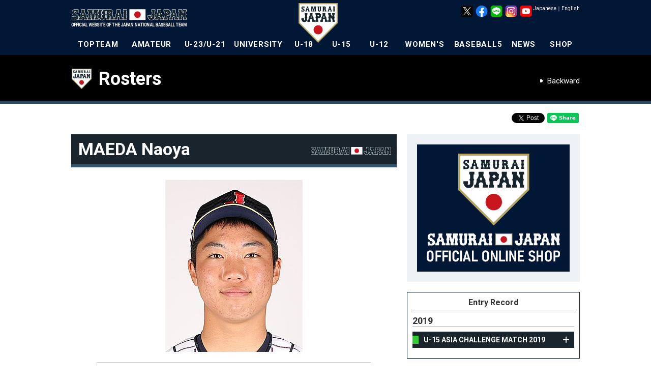

--- FILE ---
content_type: text/html
request_url: https://i.japan-baseball.jp/en/profile/201914003.html
body_size: 12526
content:


<!DOCTYPE html>
<html lang="en">
<head>
	<script>
		(function(i,s,o,g,r,a,m){i['GoogleAnalyticsObject']=r;i[r]=i[r]||function(){(i[r].q=i[r].q||[]).push(arguments)},i[r].l=1*new Date();a=s.createElement(o),m=s.getElementsByTagName(o)[0];a.async=1;a.src=g;m.parentNode.insertBefore(a,m)})(window,document,'script','//www.google-analytics.com/analytics.js','ga');
		ga('create', 'UA-44932080-1', 'japan-baseball.jp');
		ga('send', 'pageview');
	</script>
	<meta charset="utf-8">
	<meta http-equiv="X-UA-Compatible" content="IE=edge">
	<meta name="copyright" content="(C) SAMURAI JAPAN.">
	<meta name="author" content="NPB Enterprise,Inc.">
	<meta name="keywords" content="SAMURAI JAPAN,SAMURAI,JAPAN,baseball,Professional baseball,Baseball in Japan,Japan National Team,NPB,WBC,Amateur,21 U,18 U,15 U,12 U,Women's,JBMC,NPB Enterprise,Inc.">
	<meta name="description" content="The Official Site of the Japan National Baseball Team Game and player, photograph, goods information.">
	<meta name="viewport" content="">
	<meta name="format-detection" content="telephone=no">
	<link rel="apple-touch-icon" href="/img/webclip.png">
	<link rel="alternate" href="/" hreflang="ja">
	<link rel="alternate" href="/en/" hreflang="en">
	
	<script src="https://code.jquery.com/jquery-3.6.0.min.js" integrity="sha256-/xUj+3OJU5yExlq6GSYGSHk7tPXikynS7ogEvDej/m4=" crossorigin="anonymous"></script>
	<script type="text/javascript" src="https://cdnjs.cloudflare.com/ajax/libs/jquery-tools/1.2.7/jquery.tools.min.js"></script>
	<script type="text/javascript" src="https://cdnjs.cloudflare.com/ajax/libs/jquery-easing/1.4.1/jquery.easing.min.js"></script>
	<script type="text/javascript" src="/en/common/js/device.js"></script>
	<script type="text/javascript" src="/en/common/js/jquery.megamenu.js"></script>
	<script type="text/javascript" src="/en/common/js/common.js"></script>
	<script type="text/javascript" src="/en/common/js/common_sp.js"></script>
	<script type="text/javascript" src="/en/common/js/jquery.dwImageProtector.js"></script>

	<link rel="preconnect" href="https://fonts.googleapis.com">
	<link rel="preconnect" href="https://fonts.gstatic.com" crossorigin>
	<link href="https://fonts.googleapis.com/css2?family=Roboto:ital,wght@0,100;0,300;0,400;0,500;0,700;0,900;1,100;1,300;1,400;1,500;1,700;1,900&display=swap" rel="stylesheet">
	<link rel="stylesheet" href="/en/common/css/format.css" media="all">
	<link rel="stylesheet" href="/en/common/css/common.css?date=20170731" media="all">
	<link rel="stylesheet" href="/en/common/css/layout.css?date=20250617" media="all">
	<link rel="Shortcut Icon" href="/img/favicon.ico" type="image/x-icon">
	<!-- Google tag (gtag.js) -->
	<script async src="https://www.googletagmanager.com/gtag/js?id=AW-11483946762"></script>
	<script>
	  window.dataLayer = window.dataLayer || [];
	  function gtag(){dataLayer.push(arguments);}
	  gtag('js', new Date());

	  gtag('config', 'AW-11483946762');
	</script>
	<!-- Google Tag Manager -->
	<script>(function(w,d,s,l,i){w[l]=w[l]||[];w[l].push({'gtm.start':
	new Date().getTime(),event:'gtm.js'});var f=d.getElementsByTagName(s)[0],
	j=d.createElement(s),dl=l!='dataLayer'?'&l='+l:'';j.async=true;j.src=
	'https://www.googletagmanager.com/gtm.js?id='+i+dl;f.parentNode.insertBefore(j,f);
	})(window,document,'script','dataLayer','GTM-MBH6T7HQ');</script>
	<!-- End Google Tag Manager -->

	<!-- Google tag (gtag.js) -->
	<script async src="https://www.googletagmanager.com/gtag/js?id=AW-11394140025"></script>
	<script>
	  window.dataLayer = window.dataLayer || [];
	  function gtag(){dataLayer.push(arguments);}
	  gtag('js', new Date());

	  gtag('config', 'AW-11394140025');
	</script>

    <meta property="og:type" content="article">
    <meta property="og:locale" content="ja_JP">
    <meta property="og:site_name" content="The Official Site of the Japan National Baseball Team" name="site_name">
    <meta property="og:title" content="
  MAEDA Naoya｜U15" name="title">
    <meta property="og:description" content="">
    <meta property="og:image" content="/files/photosingle/1683/image_idphoto/270x360/201914003.jpg">
    <meta property="fb:app_id" content="695608613800485">
    <link rel="stylesheet" href="/en/common/css/profile.css" type="text/css" media="all">
    <link rel="stylesheet" href="/en/common/css/idangerous.swiper.css" type="text/css" media="all">
    <link rel="stylesheet" href="/en/common/css/lity.min.css" type="text/css" media="all">
    <script type="text/javascript" src="/en/common/js/jquery-2.1.4.min.js"></script>
    <script type="text/javascript" src="/en/common/js/jquery.flicksimple.js"></script>
    <script type="text/javascript" src="/en/common/js/lity.min.js"></script>
    <script type="text/javascript">
        var $172 = $.noConflict(true);

        (function($){
            $(function(){
                console.info("jQuery = " + $.fn.jquery);
            });
        })(jQuery);

        (function($){
            $(function(){
                console.info("$172 = " + $.fn.jquery);
            });
        })($172);
    </script>
    <title>
  MAEDA Naoya｜Profile｜The Official Site of the Japan National Baseball Team</title>
</head>

<body id="profile" class="player">
<a name="top" id="top"></a>
<div id="layout"><!--LAYOUT-->
<!-- Google Tag Manager (noscript) -->
<noscript><iframe src="https://www.googletagmanager.com/ns.html?id=GTM-MBH6T7HQ" height="0" width="0" style="display:none;visibility:hidden"></iframe></noscript>
<!-- End Google Tag Manager (noscript) -->
<div id="headerWp-pc">
    <div id="header">
        <div class="wrap">
            <!--HEADER-->
            <h1><a href="/en/">The Official Site of the Japan National Baseball Team</a></h1>
            <div id="logo-mark"><img src="/en/img/header/logo_mark.png" width="78" height="78" alt="SAMURAIJAPAN"></div>
            <div id="unit-lang">
                <table>
                    <tr>
                        <td><a class="cl-norewrite" href="/jp/">Japanese</a></td>
                        <td>｜</td>
                        <td><a class="cl-norewrite" href="/en/">English</a></td>
                    </tr>
                </table>
            </div>
            <div id="unit-sns">
                <ul>
                    <li><a href="https://twitter.com/samuraijapan_pr" target="_blank"><img src="/img/common/sns/logo_x.png" width="24" height="24" alt="Official X"></a></li>
                    <li><a href="https://www.facebook.com/samuraijapan.official" target="_blank"><img src="/img/common/sns/logo_facebook.png" width="24" height="24" alt="Official Facebookページ"></a></li>
                    <li><a href="https://page.line.me/samuraijapan" target="_blank"><img src="/img/common/sns/logo_line.png" width="24" height="24" alt="Official LINE"></a></li>
                    <li><a href="https://www.instagram.com/samuraijapan_official/" target="_blank"><img src="/img/common/sns/logo_instagram.png" width="24" height="24" alt="Official Instagram"></a></li>
                    <li><a href="https://www.youtube.com/channel/UCMDvzyLEZqvm4xwLuZRzTGg" target="_blank"><img src="/img/common/sns/logo_youtube.png" width="24" height="24" alt="Official YouTube"></a></li>
                </ul>
            </div>
            <!--HEADER-->
        </div>
    </div>
    <div id="gn">
        <div class="wrap">
            <!--GN-->
            <ul class="megamenu">
                <li id="gn_topteam" class="slide">
                    <a href="javascript:void(0)" onclick="location.href='/en/team/topteam/'" class="parent">TOPTEAM</a>
                    <div class="gn_wrap">
                        <ul class="unit0">
                            <li class="stl">NEXT EVENT</li>
                            <li><a href="/en/team/topteam/2025/jpnkor/overview.html">RAXUS SAMURAI JAPAN <br>SERIES 2025 <br>JAPAN vs KOREA</a><time>11/15/2025 - 11/16/2025</time><span class="place">Japan (Tokyo Dome)</span></li>
                        </ul>
                        <ul class="unit1">
                            <li class="stl">ABOUT TOPTEAM</li>
                            <li><a href="/en/team/topteam/">Topteam Home</a></li>
                            <li><a href="/en/team/topteam/game.html">Games &amp; Tournament</a></li>
                            <li><a href="/en/team/topteam/player/">List of Players</a></li>
                        </ul>
                        <ul class="unit2">
                            <li class="stl">EVENT OF TOPTEAM</li>
                            <li><a href="/en/team/topteam/2025/jpnned/overview.html">SAMURAI JAPAN SERIES 2025 <br>JAPAN vs NETHERLANDS</a></li>
                            <li><a href="/en/team/topteam/2024/premier12/overview.html">3rd Premier12 2024</a></li>
                            <li><a href="/en/team/topteam/2024/jpncze/overview.html">SAMURAI JAPAN SERIES 2024 <br>JAPAN vs CZECH REPUBLIC</a></li>
                            <li><a href="/en/team/topteam/2024/alleuro/overview.html">SAMURAI JAPAN SERIES 2024 <br>JAPAN vs TEAM EUROPE</a></li>
                            <li><a href="/en/team/topteam/2023/asiachampionships/overview.html">Asia Professional Baseball Championship 2023</a></li>
                            <li><a href="/en/team/topteam/2023/wbc/overview.html">2023 WORLD BASEBALL CLASSIC™</a></li>
                            <li><a href="/en/team/topteam/2023/nagoya/overview.html">SAMURAI JAPAN SERIES 2023 NAGOYA</a></li>
                            <li><a href="/en/team/topteam/2023/miyazaki/overview.html">SAMURAI JAPAN SERIES 2023 MIYAZAKI</a></li>
                            <li><a href="/en/team/topteam/2022/jpnaus/overview.html">SAMURAI JAPAN SERIES 2022 <br>Japan vs Australia</a></li>
                            <li><a href="/en/team/topteam/2022/match2022/overview.html">SAMURAIJAPAN MATCH 2022</a></li>
                            <li><a href="/en/team/topteam/2022/jpntpe/overview.html">CHALLENGE MATCH <br>Japan vs Chinese Taipei (Cancel)</a></li>
                            <li><a href="/en/team/topteam/2021/tokyo2020/overview.html">Games of the XXXII Olympiad</a></li>
                            <li><a href="/en/team/topteam/2021/match2021/overview.html">SAMURAIJAPAN MATCH</a></li>
                            <li><a href="/en/team/topteam/2019/premier12/overview.html">2nd WBSC Premier12</a></li>
                            <li><a href="/en/team/topteam/2019/jpncan/overview.html">SAMURAI JAPAN SERIES 2019<br>JAPAN vs CANADA</a></li>
                        </ul>
                        <ul class="unit3 nostl">
                            <li><a href="/en/team/topteam/2019/jpnmex/overview.html">SAMURAI JAPAN SERIES 2019<br>Japan vs Mexico</a></li>
                            <li><a href="/en/team/topteam/2018/nichibei/overview.html">Japan All-Star Series</a></li>
                            <li><a href="/en/team/topteam/2018/jpntpe/overview.html">SAMURAI JAPAN SERIES 2018<br>Japan vs Chinese Taipei</a></li>
                            <li><a href="/en/team/topteam/2018/jpnaus/overview.html">SAMURAI JAPAN SERIES 2018<br>Japan vs Australia</a></li>
                            <li><a href="/en/team/topteam/2017/asiachampionships/overview.html">ASIA PROFESSIONAL BASEBALL CHAMPIONSHIP 2017</a></li>
                            <li><a href="/en/team/topteam/2017/wbc/overview.html">2017 WORLD BASEBALL CLASSIC&trade;</a></li>
                            <li><a href="/en/team/topteam/2017/jpntpe/overview.html">Send-off Matches Japan vs Chinese Taipei</a></li>
                            <li><a href="/en/team/topteam/2017/camp/overview.html">2017 SAMURAI JAPAN Opening Match</a></li>
                            <li><a href="/en/team/topteam/2016/jpn_mexnld/overview.html">SamuraiJapan vs Mexico Netherlands</a></li>
                            <li><a href="/en/team/topteam/2016/jpntpe/overview.html">CHALLENGE MATCH <br>Japan vs Chinese Taipei</a></li>
                            <li><a href="/en/team/topteam/2015/premier12/overview.html">1st WBSC Premier12</a></li>
                            <li><a href="/en/games/alleuro2015/">GLOBAL BASEBALL MATCH 2015</a></li>
                            <li><a href="/nichibei2014/en/">SAMURAI JAPAN vs MLB All-Star Team</a></li>
                            <li><a href="/en/team/topteam/2013/baseballchallenge/overview.html">2013 BASEBALL CHALLENGE <br>Japan vs Chinese Taipei</a></li>
                        </ul>
                    </div>
                </li>
                <li id="gn_amateur">
                    <a href="javascript:void(0)" onclick="location.href='/en/team/amateur/'" class="parent">AMATEUR</a>
                    <div class="gn_wrap">
                        <ul class="unit0">
                            <li class="stl">NEXT EVENT</li>
                            <li><a href="/en/team/amateur/2025/asianchampionship/overview.html">31st BFA <br>Asian Championship 2025</a><time>9/22/2025 - 9/28/2025</time><span class="place">China (Pingtan)</span></li>
                        </ul>
                        <ul class="unit1">
                            <li class="stl">ABOUT AMATEUR</li>
                            <li><a href="/en/team/amateur/">Amateur Home</a></li>
                            <li><a href="/en/team/amateur/game.html">Games &amp; Tournament</a></li>
                            <li><a href="/en/team/amateur/player/">List of Players</a></li>
                        </ul>
                        <ul class="unit2">
                            <li class="stl">EVENT OF AMATEUR</li>
                            <li><a href="/en/team/amateur/2023/asianchampionship/overview.html">30th BFA Asian Baseball Championship</a></li>
                            <li><a href="/en/team/amateur/2023/asiangames/overview.html">19th Asian Games</a></li>
                            <li><a href="/en/team/amateur/2019/yoshida/overview.html">2019 FIBT-YOSHIDA CHALLENGE</a></li>
                            <li><a href="/en/team/amateur/2019/asianchampionship/overview.html">29th BFA Asian Baseball Championship</a></li>
                            <li><a href="/en/team/amateur/2018/asiangames/overview.html">18th Asian Games</a></li>
                            <li><a href="/en/team/amateur/2017/asianchampionship/overview.html">28th BFA Asian Baseball Championship</a></li>
                            <li><a href="/en/team/amateur/2015/asianchampionship/overview.html">27th BFA Asian Baseball Championship</a></li>
                            <li><a href="/en/team/amateur/2014/asiangames/overview.html">17th Asian Games</a></li>
                            <li><a href="/en/team/amateur/2013/eastasia/overview.html">6th East Asian Games</a></li>
                        </ul>
                    </div>
                </li>
                <li id="gn_21u">
                    <a href="javascript:void(0)" onclick="location.href='/en/team/23u/'" class="parent">U-23/U-21</a>
                    <div class="gn_wrap">
                        <ul class="unit0">
                            <li class="stl">NEXT EVENT</li>
                            <li><a href="/en/team/23u/2024/worldcup/overview.html">5th U-23 Baseball World Cup</a><time>9/6/2024 - 9/15/2024</time><span class="place">China (Shaoxing)</span></li>
                        </ul>
                        <ul class="unit1">
                            <li class="stl">ABOUT U-23</li>
                            <li><a href="/en/team/23u/">U-23 Home</a></li>
                            <li><a href="/en/team/23u/game.html">Games &amp; Tournament</a></li>
                            <li><a href="/en/team/23u/player/">List of Players</a></li>
                        </ul>
                        <ul class="unit2">
                            <li class="stl">EVENT OF U-23/U-21</li>
                            <li><a href="/en/team/23u/2022/worldcup/overview.html">4th U-23 Baseball World Cup</a></li>
                            <li><a href="/en/team/23u/2018/worldcup/overview.html">2nd U-23 Baseball World Cup</a></li>
                            <li><a href="/en/team/23u/2016/worldcup/overview.html">1st U-23 Baseball World Cup</a></li>
                            <li><a href="/en/team/23u/2014/worldcup/overview.html">1st IBAF 21U Baseball World Cup</a></li>
                        </ul>
                    </div>
                </li>
                <li id="gn_univ">
                    <a href="javascript:void(0)" onclick="location.href='/en/team/univ/'" class="parent">UNIVERSITY</a>
                    <div class="gn_wrap">
                        <ul class="unit0">
                            <li class="stl">NEXT EVENT</li>
                            <li><a href="/en/team/univ/2025/univ_us_japan/overview.html">45th JAPAN-USA Collegiate Baseball Championship Series</a><time>7/8/2025 - 7/13/2025</time><span class="place">Japan (Hokkaido,Niigata,Tokyo)</span></li>
                        </ul>
                        <ul class="unit1">
                            <li class="stl">ABOUT UNIVERSITY</li>
                            <li><a href="/en/team/univ/">University Home</a></li>
                            <li><a href="/en/team/univ/game.html">Games &amp; Tournament</a></li>
                            <li><a href="/en/team/univ/player/">List of Players</a></li>
                        </ul>
                        <ul class="unit2">
                            <li class="stl">EVENT OF UNIVERSITY</li>
                            <li><a href="/en/team/univ/2024/haarlem/overview.html">31st Haarlem Baseball Week 2024</a></li>
                            <li><a href="/en/team/univ/2024/prague/overview.html">43rd Prague Baseball Week 2024</a></li>
                            <li><a href="/en/team/univ/2023/univ_us_japan/overview.html">44th JAPAN-USA Collegiate Baseball Championship Series</a></li>
                            <li><a href="/en/team/univ/2022/haarlem/overview.html">30th Haarlem Baseball Week2022</a></li>
                            <li><a href="/en/team/univ/2019/univ_us_japan/overview.html">43rd JAPAN-USA Collegiate Baseball Championship Series</a></li>
                            <li><a href="/en/team/univ/2018/univ_us_japan/overview.html">42nd JAPAN-USA Collegiate Baseball Championship Series</a></li>
                            <li><a href="/en/team/univ/2018/wubc/overview.html">2018 FISU World University Baseball Championship</a></li>
                            <li><a href="/en/team/univ/2018/haarlem/overview.html">29th Haarlem Baseball Week</a></li>
                            <li><a href="/en/team/univ/2017/universiade/overview.html">29th Summer Universiade</a></li>
                        </ul>
                        <ul class="unit3 nostl">
                            <li><a href="/en/team/univ/2017/univ_us_japan/overview.html">41st JAPAN-USA Collegiate Baseball Championship Series</a></li>
                            <li><a href="/en/team/univ/2016/univ_us_japan/overview.html">40th JAPAN-USA Collegiate Baseball Championship Series</a></li>
                            <li><a href="/en/team/univ/2015/universiade/overview.html">28th Summer Universiade</a></li>
                            <li><a href="/en/team/univ/2014/haarlem/overview.html">27th Haarlem Baseball Week</a></li>
                            <li><a href="/en/team/univ/2013/univ_us_japan/overview.html">39th JAPAN-USA Collegiate Baseball Championship Series</a></li>
                        </ul>
                    </div>
                </li>
                <li id="gn_18u">
                    <a href="javascript:void(0)" onclick="location.href='/en/team/18u/'" class="parent">U-18</a>
                    <div class="gn_wrap">
                        <ul class="unit0">
                            <li class="stl">NEXT EVENT</li>
                            <li><a href="/en/team/18u/2025/u18univ/overview.html">Japan High School National Team vs. Japan University National Team / Okinawa Prefectural High School Selection</a><time>8/31/2025 , 9/2/2025</time><span class="place">Okinawa Cellular Stadium Naha</span></li>
                            <li class="l2"><a href="/en/games/u18worldcup2025/">WBSC U-18 <br>Baseball World Cup 2025<br>presented by RAXUS</a><time>9/5/2025 - 9/14/2025</time><span class="place">Japan (Okinawa)</span></li>
                        </ul>
                        <ul class="unit1">
                            <li class="stl">ABOUT U-18</li>
                            <li><a href="/en/team/18u/">U-18 Home</a></li>
                            <li><a href="/en/team/18u/game.html">Games &amp; Tournament</a></li>
                            <li><a href="/en/team/18u/player/">List of Players</a></li>
                        </ul>
                        <ul class="unit2">
                            <li class="stl">EVENT OF U-18</li>
                            <li><a href="/en/team/18u/2024/asianchampionship/overview.html">13rd BFA U18 Baseball Championship</a></li>
                            <li><a href="/en/team/18u/2024/u18univ/overview.html">2024 Japan High School National Team vs. Japan University National Team</a></li>
                            <li><a href="/en/team/18u/2023/worldcup/overview.html">31st U-18 Baseball World Cup</a></li>
                            <li><a href="/en/team/18u/2023/u18univ/overview.html">2023 Japan High School National Team vs. Japan University National Team</a></li>
                            <li><a href="/en/team/18u/2022/worldcup/overview.html">30th U-18 Baseball World Cup</a></li>
                            <li><a href="/en/team/18u/2022/u18univ/overview.html">2022 Japan High School National Team vs. Japan University National Team</a></li>
                            <li><a href="/en/team/18u/2019/u18univ/overview.html">2019 Japan High School National Team vs. Japan University National Team</a></li>
                            <li><a href="/en/team/18u/2019/worldcup/overview.html">29th U-18 Baseball World Cup</a></li>
                            <li><a href="/en/team/18u/2018/asianchampionship/overview.html">12th BFA U18 Baseball Championship</a></li>
                            <li><a href="/en/team/18u/2018/u18univ/overview.html">2018 Japan High School National Team vs. Japan University National Team</a></li>
                        </ul>
                        <ul class="unit3 nostl">
                            <li><a href="/en/team/18u/2017/worldcup/overview.html">28th U-18 Baseball World Cup</a></li>
                            <li><a href="/en/team/18u/2016/asianchampionship/overview.html">11th BFA U18 Baseball Championship</a></li>
                            <li><a href="/en/team/18u/2016/u18univ/overview.html">2016 Japan High School National Team vs. Japan University National Team</a></li>
                            <li><a href="/en/team/18u/2015/worldcup/overview.html">27th U-18 Baseball World Cup</a></li>
                            <li><a href="/en/team/18u/2015/u18univ/overview.html">2015 Japan High School National Team vs. Japan University National Team</a></li>
                            <li><a href="/en/team/18u/2014/asianchampionship/overview.html">10th BFA 18U Baseball Championship</a></li>
                            <li><a href="/en/team/18u/2013/worldcup/overview.html">26th IBAF 18U Baseball World Cup</a></li>
                        </ul>
                    </div>
                </li>
                <li id="gn_15u">
                    <a href="javascript:void(0)" onclick="location.href='/en/team/15u/'" class="parent">U-15</a>
                    <div class="gn_wrap">
                        <ul class="unit0">
                            <li class="stl">NEXT EVENT</li>
                            <li><a href="/en/team/15u/2025/asianchampionship/overview.html">12th BFA U15 <br>Baseball Championship</a><time>8/17/2025 - 8/23/2025</time><span class="place">Taiwan (Tainan)</span></li>
                        </ul>
                        <ul class="unit1">
                            <li class="stl">ABOUT U-15</li>
                            <li><a href="/en/team/15u/">U-15 Home</a></li>
                            <li><a href="/en/team/15u/game.html">Games &amp; Tournament</a></li>
                            <li><a href="/en/team/15u/player/">List of Players</a></li>
                        </ul>
                        <ul class="unit2">
                            <li class="stl">EVENT OF U-15</li>
                            <li><a href="/en/team/15u/2024/worldcup/overview.html">6th U-15 Baseball World Cup</a></li>
                            <li><a href="/en/team/15u/2023/asianchampionship/overview.html">11th BFA U15 Baseball Championship</a></li>
                            <li><a href="/en/team/15u/2022/worldcup/overview.html">5th U-15 Baseball World Cup</a></li>
                            <li><a href="/en/team/15u/2019/asiachallengematch/overview.html">U-15 ASIA CHALLENGE MATCH 2019</a></li>
                            <li><a href="/en/team/15u/2019/asianchampionship/overview.html">10th BFA U15 Baseball Championship</a></li>
                            <li><a href="/en/team/15u/2018/worldcup/">4th U-15 Baseball World Cup</a></li>
                            <li><a href="/en/team/15u/2017/asiachallengematch/overview.html">U-15 ASIA CHALLENGE MATCH 2017</a></li>
                            <li><a href="/en/team/15u/2017/asianchampionship/overview.html">9th BFA U15 Baseball Championship</a></li>
                            <li><a href="/en/team/15u/2016/worldcup/overview.html">3rd U-15 Baseball World Cup</a></li>
                            <li><a href="/en/team/15u/2015/asiachallengematch/overview.html">U-15 ASIA CHALLENGE MATCH 2015</a></li>
                            <li><a href="/en/team/15u/2015/asianchampionship/overview.html">8th BFA U15 Baseball Championship</a></li>
                        </ul>
                        <ul class="unit3 nostl">
                            <li><a href="/en/team/15u/2014/worldcup/overview.html">2nd IBAF 15U Baseball World Cup</a></li>
                            <li><a href="/en/team/15u/2013/asiachallengematch/overview.html">U-15 ASIA CHALLENGE MATCH 2013</a></li>
                        </ul>
                    </div>
                </li>
                <li id="gn_12u">
                    <a href="javascript:void(0)" onclick="location.href='/en/team/12u/'" class="parent">U-12</a>
                    <div class="gn_wrap">
                        <ul class="unit0">
                            <li class="stl">NEXT EVENT</li>
                            <li><a href="/en/team/12u/2025/worldcup/overview.html">WBSC U-12 <br>Baseball World Cup 2025 <br>presented by RAXUS</a><time>7/25/2025 - 8/3/2025</time><span class="place">Taiwan (Tainan)</span></li>
                        </ul>
                        <ul class="unit1">
                            <li class="stl">ABOUT U-12</li>
                            <li><a href="/en/team/12u/">U-12 Home</a></li>
                            <li><a href="/en/team/12u/game.html">Games &amp; Tournament</a></li>
                            <li><a href="/en/team/12u/player/">List of Players</a></li>
                        </ul>
                        <ul class="unit2">
                            <li class="stl">EVENT OF U-12</li>
                            <li><a href="/en/team/12u/2024/asianchampionship/overview.html">11th BFA U12 Baseball Championship</a></li>
                            <li><a href="/en/team/12u/2023/worldcup/overview.html">7th U-12 Baseball World Cup</a></li>
                            <li><a href="/en/team/12u/2022/worldcup/overview.html">6th U-12 Baseball World Cup</a></li>
                            <li><a href="/en/team/12u/2019/worldcup/overview.html">5th U-12 Baseball World Cup</a></li>
                            <li><a href="/en/team/12u/2018/asianchampionship/overview.html">10th BFA U12 Baseball Championship</a></li>
                            <li><a href="/en/team/12u/2017/worldcup/overview.html">4th U-12 Baseball World Cup</a></li>
                            <li><a href="/en/team/12u/2016/asianchampionship/overview.html">9th BFA U12 Baseball Championship</a></li>
                            <li><a href="/en/team/12u/2015/worldcup/overview.html">3rd U-12 Baseball World Cup</a></li>
                            <li><a href="/en/team/12u/2014/asianchampionship/overview.html">8th BFA 12U Baseball Championship</a></li>
                            <li><a href="/en/team/12u/2013/worldcup/overview.html">2nd IBAF 12U Baseball World Cup</a></li>
                        </ul>
                    </div>
                </li>
                <li id="gn_woman">
                    <a href="javascript:void(0)" onclick="location.href='/en/team/woman/'" class="parent">WOMEN'S</a>
                    <div class="gn_wrap">
                        <ul class="unit0">
                            <li class="stl">NEXT EVENT</li>
                            <li><a href="/en/team/woman/2025/asianchampionship/overview.html">4th BFA Women's <br>Baseball Asian Cup</a><time>10/26/2025 - 11/2/2025</time><span class="place">China (Hangzhou)</span></li>
                        </ul>
                        <ul class="unit1">
                            <li class="stl">ABOUT WOMEN'S</li>
                            <li><a href="/en/team/woman/">Women's Home</a></li>
                            <li><a href="/en/team/woman/game.html">Games &amp; Tournament</a></li>
                            <li><a href="/en/team/woman/player/">List of Players</a></li>
                        </ul>
                        <ul class="unit2">
                            <li class="stl">EVENT OF WOMEN'S NATIONAL TEAM</li>
                            <li><a href="/en/team/woman/2024/worldcup/overview.html">IX Women's Baseball World Cup Finals 2024</a></li>
                            <li><a href="/en/team/woman/2023/worldcup_gs/overview.html">IX Women's Baseball World Cup 2023 - Group B</a></li>
                            <li><a href="/en/team/woman/2023/asianchampionship/overview.html">3rd BFA Women's Baseball Asian Cup</a></li>
                            <li><a href="/en/team/woman/2019/asianchampionship/overview.html">2nd BFA Women's Baseball Asian Cup</a></li>
                            <li><a href="/en/team/woman/2018/worldcup/">8th Women's Baseball World Cup</a></li>
                            <li><a href="/en/team/woman/2017/asianchampionship/overview.html">1st BFA Women's Baseball Asian Cup</a></li>
                            <li><a href="/en/team/woman/2016/worldcup/overview.html">7th Women's Baseball World Cup</a></li>
                            <li><a href="/en/team/woman/2014/worldcup/overview.html">6th IBAF Women's Baseball World Cup</a></li>
                        </ul>
                    </div>
                </li>
                <li id="gn_baseball5">
                    <a href="javascript:void(0)" onclick="location.href='/en/team/baseball5/'" class="parent">BASEBALL5</a>
                    <div class="gn_wrap">
                        <ul class="unit0">
                            <li class="stl">NEXT EVENT</li>
                            <li><a href="/en/team/baseball5/2025/worldcup/overview.html">2nd WBSC Youth Baseball5 World Cup 2025</a><time>9/24/2025 - 9/27/2025</time><span class="place">Mexico (Nayarit)</span></li>
                        </ul>
                        <ul class="unit1">
                            <li class="stl">ABOUT BASEBALL5</li>
                            <li><a href="/en/team/baseball5/">Baseball5 Home</a></li>
                            <li><a href="/en/team/baseball5/game.html">Games &amp; Tournament</a></li>
                            <li><a href="/en/team/baseball5/player/">List of Players</a></li>
                        </ul>
                        <ul class="unit2">
                            <li class="stl">EVENT OF BASEBALL5</li>
                            <li><a href="/en/team/baseball5/2025/asiacup/overview.html">2nd WBSC-ASIA Youth Baseball5 Asia Cup 2025</a></li>
                            <li><a href="/en/team/baseball5/2024/worldcup/overview.html">2nd WBSC Baseball5 World Cup</a></li>
                            <li><a href="/en/team/baseball5/2024/asiacup/overview.html">2nd Baseball5 Asia Cup 2024</a></li>
                        </ul>
                    </div>
                </li>
                <li id="gn_news">
                    <a href="/en/news/" class="parent">NEWS</a>
                </li>
                <li id="gn_goods">
                    <a href="https://shop.japan-baseball.jp/" target="_blank" class="parent" onclick="ga('send', 'event', 'bnr', 'click', 'gn_shop');">SHOP</a>
                </li>
            </ul>
            <span id="slide-line"></span>
            <!--GN-->
        </div>
    </div>
</div>
<div id="headerWp-sp">
    <header>
        <h1><a href="/en/"><img src="/en/img/header/logo_mark_sp.png" alt="The Official Site of the Japan National Baseball Team"></a></h1>
        <p id="bt-gn"><a href="#"><img src="/en/img/header/sp_btn_menu_open.gif" alt="MENU"></a></p>
    </header>
    <nav id="gn-sp">
        <div id="gn-head">
            <a href="#" onclick="ga('send', 'event', 'bt-gn', 'click', 'left');"><img src="/en/img/header/sp_btn_menu_close.gif" alt="CLOSE" /></a>
        </div>
        <div class="wrap accordion">
            <ul class="team">
                <li><a class="toggle"><span class="tit-topteam">TOPTEAM</span></a>
                    <ul>
                        <li><a href="/en/team/topteam/" class="link-text-w">TOPTEAM Home</a></li>
                        <li><a href="/en/team/topteam/2025/jpnkor/overview.html" class="link-text-w"><time>11/15/2025 - 11/16/2025</time>RAXUS SAMURAI JAPAN SERIES 2025 <br>JAPAN vs KOREA<br><span class="place">Japan (Tokyo Dome)</span></a></li>
                    </ul>
                </li>
                <li><a class="toggle"><span class="tit-amateur">AMATEUR</span></a>
                    <ul>
                        <li><a href="/en/team/amateur/" class="link-text-w">Amateur Home</a></li>
                        <li><a href="/en/team/amateur/2025/asianchampionship/overview.html" class="link-text-w"><time>9/22/2025 - 9/28/2025</time>31st BFA Asian Championship 2025<span class="place">China (Pingtan)</span></a></li>
                    </ul>
                </li>
                <li><a class="toggle"><span class="tit-u23">U-23&nbsp;/&nbsp;U-21</span></a>
                    <ul>
                        <li><a href="/en/team/23u/" class="link-text-w">U-23&nbsp;/&nbsp;U-21 Home</a></li>
                        <li><a href="/en/team/23u/2024/worldcup/overview.html" class="link-text-w"><time>9/6/2024 - 9/15/2024</time>5th U-23 Baseball World Cup<span class="place">China (Shaoxing)</span></a>
                        </li>
                    </ul>
                </li>
                <li><a class="toggle"><span class="tit-univ">UNIVERSITY</span></a>
                    <ul>
                        <li><a href="/en/team/univ/" class="link-text-w">University Home</a></li>
                        <li><a href="/en/team/univ/2025/univ_us_japan/overview.html" class="link-text-w"><time>7/8/2025 - 7/13/2025</time>45th JAPAN-USA Collegiate Baseball <br>Championship Series<span class="place">Japan (Hokkaido,Niigata,Tokyo)</span></a>
                        </li>
                    </ul>
                </li>
                <li><a class="toggle"><span class="tit-u18">U-18</span></a>
                    <ul>
                        <li><a href="/en/team/18u/" class="link-text-w">U-18 Home</a></li>
                        <li><a href="/en/team/18u/2025/u18univ/overview.html" class="link-text-w"><time>8/31/2025 , 9/2/2025</time>Japan High School National Team vs. Japan University National Team / Okinawa Prefectural High School Selection<span class="place">Okinawa Cellular Stadium Naha</span></a></li>
                        <li><a href="/en/games/u18worldcup2025/" class="link-text-w"><time>9/5/2025 - 9/14/2025</time>WBSC U-18 Baseball World Cup 2025 <br>presented by RAXUS<span class="place">Japan (Okinawa)</span></a></li>
                    </ul>
                </li>
                <li><a class="toggle"><span class="tit-u15">U-15</span></a>
                    <ul>
                        <li><a href="/en/team/15u/" class="link-text-w">U-15 Home</a></li>
                        <li><a href="/en/team/15u/2025/asianchampionship/overview.html" class="link-text-w"><time>8/17/2025 - 8/23/2025</time>12th BFA U15 Baseball Championship<span class="place">Taiwan (Tainan)</span></a></li>
                    </ul>
                </li>
                <li><a class="toggle"><span class="tit-u12">U-12</span></a>
                    <ul>
                        <li><a href="/en/team/12u/" class="link-text-w">U-12 Home</a></li>
                        <li><a href="/en/team/12u/2025/worldcup/overview.html" class="link-text-w"><time>7/25/2025 - 8/3/2025</time>WBSC U-12 Baseball World Cup 2025<br>presented by RAXUS<span class="place">Taiwan (Tainan)</span></a></li>
                    </ul>
                </li>
                <li><a class="toggle"><span class="tit-woman">WOMEN'S</span></a>
                    <ul>
                        <li><a href="/en/team/woman/" class="link-text-w">Women's Home</a></li>
                        <li><a href="/en/team/woman/2025/asianchampionship/overview.html" class="link-text-w"><time>10/26/2025 - 11/2/2025</time>4th BFA Women's Baseball Asian Cup<span class="place">China (Hangzhou)</span></a></li>
                    </ul>
                </li>
                <li><a class="toggle"><span class="tit-baseball5">BASEBALL5</span></a>
                    <ul>
                        <li><a href="/en/team/baseball5/" class="link-text-w">Baseball5 Home</a></li>
                        <li><a href="/en/team/baseball5/2025/worldcup/overview.html" class="link-text-w"><time>9/24/2025 - 9/27/2025</time>2nd WBSC Youth Baseball5 World Cup 2025<span class="place">Mexico (Nayarit)</span></a></li>
                    </ul>
                </li>
                <li class="sns"><span>OFFICIAL ACCOUNT</span>
                    <ul class="sns">
                        <li><a href="https://twitter.com/samuraijapan_pr" target="_blank"><img src="/img/common/sns/logo_x.png" width="30" height="30" alt="Official X"></a></li>
                        <li><a href="https://www.facebook.com/samuraijapan.official" target="_blank"><img src="/img/common/sns/logo_facebook.png" width="30" height="30" alt="Official Facebookページ"></a></li>
                        <li><a href="https://page.line.me/samuraijapan" target="_blank"><img src="/img/common/sns/logo_line.png" width="30" height="30" alt="Official LINE"></a></li>
                        <li><a href="https://www.instagram.com/samuraijapan_official/" target="_blank"><img src="/img/common/sns/logo_instagram.png" idth="30" height="30" alt="Official Instagram"></a></li>
                        <li><a href="https://www.youtube.com/channel/UCMDvzyLEZqvm4xwLuZRzTGg" target="_blank"><img src="/img/common/sns/logo_youtube.png" idth="30" height="30" alt="Official YouTube"></a></li>
                    </ul>
                </li>
                <li class="half"><a href="/en/news/">
                        <div class="link">NEWS</div>
                    </a></li>
                <li class="half odd"><a href="/en/summary/">
                        <div class="link">SAMURAI JAPAN</div>
                    </a></li>
                <li class="half"><a href="https://shop.japan-baseball.jp/" target="_blank">
                        <div class="link">SHOP</div>
                    </a></li>
                <li class="half odd">&nbsp;</li>
            </ul>
            <p class="close">CLOSE</p>
        </div>
    </nav>
</div>
<div id="unit-lang-header-sp">
    <table>
        <tbody>
            <tr>
                <td><a href="/jp/" class="cl-norewrite">Japanese</a></td>
                <td>｜</td>
                <td><a href="/en/">English</a></td>
            </tr>
        </tbody>
    </table>
</div>
	<div id="category-header" class="cate-profile">
		<div class="wrap">
		<h2><a href="/en/profile/">Rosters</a></h2>
		<div class="c-nav">
			<ul>
				<li class="back"><a href="#">Backward</a></li>
			</ul>

		</div>
	</div></div>


    <div id="container"><div class="wrap"><!--CONTAINER-->
        <div id="sns">
            <div id="fb-root"></div>
<script async defer crossorigin="anonymous" src="https://connect.facebook.net/en_US/sdk.js#xfbml=1&version=v14.0" nonce="rLdPWVbS"></script>

<div id="sns-fb">
<div class="fb-like" data-width="105" data-height="20" data-colorscheme="light" data-layout="button_count" data-action="like" data-show-faces="false" data-send="false"></div>
</div>

<div id="sns-tw">
<a href="https://twitter.com/share" class="twitter-share-button" data-related="samuraijapan_pr" data-hashtags="SAMURAIJAPAN" data-lang="en">Tweet</a>
<script>!function(d,s,id){var js,fjs=d.getElementsByTagName(s)[0],p=/^http:/.test(d.location)?'http':'https';if(!d.getElementById(id)){js=d.createElement(s);js.id=id;js.src=p+'://platform.twitter.com/widgets.js';fjs.parentNode.insertBefore(js,fjs);}}(document, 'script', 'twitter-wjs');</script>
</div>

<div id="sns-line">
<div class="line-it-button" data-lang="en" data-type="share-a" data-env="REAL" data-url="https://developers.line.biz/ja/docs/line-social-plugins/install-guide/using-line-share-buttons/" data-color="default" data-size="small" data-count="false" data-ver="3" style="display: none;"></div>
<script src="https://www.line-website.com/social-plugins/js/thirdparty/loader.min.js" async="async" defer="defer"></script>
</div>


<!--iframe id="facebook-btn" src="" scrolling="no" frameborder="0" style="border:none; overflow:hidden; width:105px; height:20px;" allowTransparency="true"></iframe-->
        </div>

        <div id="main-contents">
            <div id="main">
                <section>
                    <div class="pt">
                        <h3>
  MAEDA Naoya</h3>
                    </div>

                    <!-- Swiper -->
                    <div class="swiper-container" id="player-ditails-ie9">
                        <div class="swiper-wrapper">
                        
                            
                            
                            <div class="swiper-slide">
                                <img src="/files/photosingle/1683/image_idphoto/270x360/201914003.jpg" alt="
  MAEDA Naoya">
                                
                                
                                
                                    
                                    <div class="ditails">
                                        <p class="team"><span class="u15">U15</span></p>
                                        <p class="game">2019<span>U-15 ASIA CHALLENGE MATCH 2019</span></p>
                                        <table>
                                            <tr>
                                                <th>#</th>
                                                <td>11</td>
                                                <th>Position</th>
                                                <td>
  Pitcher</td>
                                            </tr>
                                            <tr>
                                                <th>Height</th>
                                                <td>174cm</td>
                                                <th>B/T</th>
                                                <td>
  R/R</td>
                                            </tr>
                                            <tr>
                                                <th>Weight</th>
                                                <td>74kg</td>
                                                <th></th>
                                                <td class="time"></td>
                                            </tr>
                                        </table>
                                    </div>
                                
                            </div>
                            
                        
                        </div>

                        <!-- Add Navigation -->
                        <a class="arrow-left" href="#"></a>
                        <a class="arrow-right" href="#"></a>
                    </div>

                    <div id="player-career">
                    
<!--
                    
                        <table>
                        
                            <tr>
                                <th>経歴</th>
                                <td> 東練馬リトルシニア</td>
                            </tr>
                        
                        </table>
                    
                    
-->
                    </div>
                </section>



            

            
<!--
            
-->
            

            </div>

            <div id="side">
            
                <div class="bnr-ad"><a href="https://shop.japan-baseball.jp/samurai/shop/" onclick="ga('send', 'event', 'bnr', 'click', 'ad_shop');" target="_blank"><img src="/jp/img/banner/ad_shop_normal.jpg" alt="侍ジャパンオンラインショップ" width="300" height="250"></a></div>


            

            
                
                
                
                    
                    
                        
                            <div class="side-wrap">
                                <p class="tit">Entry Record</p>
                                <div class="accordion" >
                        
                                
                                
                                    <h4 class="stl-year">2019</h4>
                                    
                                
                                    
                                    <h5 class="toggle"><span class="tit-u15">U-15 ASIA CHALLENGE MATCH 2019</span></h5>
                                    <ul>
                                        <li class="team">
                                            <span class="u15">U15</span>
                                            <span class="list"><a href="/en/team/15u/2019/asiachallengematch/player.html" class="link-text-w">to List</a></span>
                                        </li>

                                    
                                        
                                        <li>
                                          
                                            <a href="/en/profile/201301001.html">

                                          
                                                
  Manager　
  KATORI Yoshitaka　30
                                          
                                            </a>
                                          
                                        </li>
                                    
                                        
                                        <li>
                                          
                                            <a href="/en/profile/201302002.html">

                                          
                                                
  Coach　
  YOSHIDA Masahiro　40
                                          
                                            </a>
                                          
                                        </li>
                                    
                                        
                                        <li>
                                          
                                            <a href="/en/profile/201914001.html">

                                          
                                                
  Coach　
  FURUTANI Takeshi　41
                                          
                                            </a>
                                          
                                        </li>
                                    
                                        
                                        <li>
                                          
                                            <a href="/en/profile/201914002.html">

                                          
                                                
  Pitcher　
  TAGAMI Ryohei　1
                                          
                                            </a>
                                          
                                        </li>
                                    
                                        
                                        <li class="active">
                                          
                                                
  Pitcher　
  MAEDA Naoya　11
                                          
                                        </li>
                                    
                                        
                                        <li>
                                          
                                            <a href="/en/profile/201914004.html">

                                          
                                                
  Pitcher　
  OKANISHI Yuya　13
                                          
                                            </a>
                                          
                                        </li>
                                    
                                        
                                        <li>
                                          
                                            <a href="/en/profile/201914005.html">

                                          
                                                
  Pitcher　
  SAKAI Yumu　14
                                          
                                            </a>
                                          
                                        </li>
                                    
                                        
                                        <li>
                                          
                                            <a href="/en/profile/201914006.html">

                                          
                                                
  Pitcher　
  NAKASONE Haruto　15
                                          
                                            </a>
                                          
                                        </li>
                                    
                                        
                                        <li>
                                          
                                            <a href="/en/profile/201914007.html">

                                          
                                                
  Pitcher　
  OZAKI Yuto　16
                                          
                                            </a>
                                          
                                        </li>
                                    
                                        
                                        <li>
                                          
                                            <a href="/en/profile/201914008.html">

                                          
                                                
  Pitcher　
  NISHIDA Kishiro　17
                                          
                                            </a>
                                          
                                        </li>
                                    
                                        
                                        <li>
                                          
                                            <a href="/en/profile/201914009.html">

                                          
                                                
  Pitcher　
  MAGGARD Maiki　18
                                          
                                            </a>
                                          
                                        </li>
                                    
                                        
                                        <li>
                                          
                                            <a href="/en/profile/201914010.html">

                                          
                                                
  Catcher　
  TAMASHIRO Haruki　2
                                          
                                            </a>
                                          
                                        </li>
                                    
                                        
                                        <li>
                                          
                                            <a href="/en/profile/201914011.html">

                                          
                                                
  Catcher　
  MIYAHARA Keitaro　10
                                          
                                            </a>
                                          
                                        </li>
                                    
                                        
                                        <li>
                                          
                                            <a href="/en/profile/201914012.html">

                                          
                                                
  Catcher　
  WATABE Kai　12
                                          
                                            </a>
                                          
                                        </li>
                                    
                                        
                                        <li>
                                          
                                            <a href="/en/profile/201914013.html">

                                          
                                                
  Infielder　
  OKATSU Shuon　3
                                          
                                            </a>
                                          
                                        </li>
                                    
                                        
                                        <li>
                                          
                                            <a href="/en/profile/201607007.html">

                                          
                                                
  Infielder　
  FUKUHARA Seiya　4
                                          
                                            </a>
                                          
                                        </li>
                                    
                                        
                                        <li>
                                          
                                            <a href="/en/profile/201914014.html">

                                          
                                                
  Infielder　
  HACHIYA Seiho　5
                                          
                                            </a>
                                          
                                        </li>
                                    
                                        
                                        <li>
                                          
                                            <a href="/en/profile/201914015.html">

                                          
                                                
  Infielder　
  SUDA Yuki　6
                                          
                                            </a>
                                          
                                        </li>
                                    
                                        
                                        <li>
                                          
                                            <a href="/en/profile/201914016.html">

                                          
                                                
  Outfielder　
  ASAKURA Taisei　7
                                          
                                            </a>
                                          
                                        </li>
                                    
                                        
                                        <li>
                                          
                                            <a href="/en/profile/201914017.html">

                                          
                                                
  Outfielder　
  EBINE Yudai　8
                                          
                                            </a>
                                          
                                        </li>
                                    
                                        
                                        <li>
                                          
                                            <a href="/en/profile/201914018.html">

                                          
                                                
  Outfielder　
  ITSUBO Hinase　9
                                          
                                            </a>
                                          
                                        </li>
                                    
                                    </ul>
                    
                          
                                </div>
                            </div>
                          
                
            

				<h2 class="tit-new">Latest Article</h2>
				<div class="article">
					
						
						<a href="/en/team/topteam/2025/jpnkor/player.html">
							<table>
								<tr>
									<th><img src="https://www.japan-baseball.jp/files/whatsnew/3889/image01/150x100/600x400.jpg" alt="" width="150" height="100"></th>
									<td>RAXUS SAMURAI JAPAN SERIES 2025 JAPAN vs KOREA roster announcement
									<span class="date">10/8/2025</span></td>
								</tr>
							</table>
						</a>
						

					
						
						<a href="/en/team/baseball5/2025/worldcup/player.html">
							<table>
								<tr>
									<th><img src="https://www.japan-baseball.jp/files/whatsnew/3850/image01/150x100/20240312_1.jpg" alt="" width="150" height="100"></th>
									<td>2nd WBSC Youth Baseball5 World Cup 2025 roster announcement
									<span class="date">9/7/2025</span></td>
								</tr>
							</table>
						</a>
						

					
						
						<a href="/en/team/18u/2025/worldcup/player.html">
							<table>
								<tr>
									<th><img src="https://www.japan-baseball.jp/files/whatsnew/3826/image01/150x100/20250823_1.jpg" alt="" width="150" height="100"></th>
									<td>WBSC U-18 Baseball World Cup 2025 presented by RAXUS roster announcement
									<span class="date">8/23/2025</span></td>
								</tr>
							</table>
						</a>
						

					
						
						<a href="/en/team/amateur/2025/asianchampionship/player.html">
							<table>
								<tr>
									<th><img src="https://www.japan-baseball.jp/files/whatsnew/3824/image01/150x100/20250822_1.jpg" alt="" width="150" height="100"></th>
									<td>31st BFA Asian Championship 2025 roster announcement
									<span class="date">8/22/2025</span></td>
								</tr>
							</table>
						</a>
						

					
						
						<a href="/en/team/woman/2025/asianchampionship/player.html">
							<table>
								<tr>
									<th><img src="https://www.japan-baseball.jp/files/whatsnew/3793/image01/150x100/20250722_1.jpg" alt="" width="150" height="100"></th>
									<td>4th BFA Women's Baseball Asian Cup roster announcement
									<span class="date">7/22/2025</span></td>
								</tr>
							</table>
						</a>
						

					
						

					
						

					
						

					
						

					
						

					
						

					
						

					
						

					
						

					
						

					
						

					
						

					
						

					
						

					
						

					
						

					
						

					
						

					
						

					
						

					
						

					
						

					
						

					
						

					
						

					
						

					
						

					
						

					
						

					
						

					
						

					
						

					
						

					
						

					
						

					
						

					
						

					
						

					
						

					
						

					
						

					
						

					
						

					
						

					
						

					
						

					
						

					
						

					
						

					
						

					
						

					
						

					
						

					
						

					
						

					
						

					
						

					
						

					
						

					
						

					
						

					
						

					
						

					
						

					
						

					
						

					
						

					
						

					
						

					
						

					
						

					
						

					
						

					
						

					
						

					
						

					
						

					
						

					
						

					
						

					
						

					
					<p class="more"><a href="/en/news/">See More</a></p>
				</div>



				<h2 class="tit-japan">List of Players</h2>

					<ul class="side_navi">
						<li><a href="/en/profile/" class="link-text">by Tournament</a></li>
						<!-- 
						<li><a href="/en/profile/syllabaryorder.html" class="link-text">Syllabary order</a></li> -->
					</ul>


            </div>
        </div>
    <!--CONTAINER--></div></div>
<section id="partner">
    <h2>PARTNERS</h2>
    <div class="wrap">
        <div class="boxinner">
            <p class="partner-type">DIAMOND PARTNERS</p>
            <ul>
                <li><a href="https://www.nittsu.co.jp/" target="_blank"><img src="/jp/img/partner/nippon_express.gif" alt="NIPPON EXPRESS" width="200" height="50"></a></li>
                <li><a href="https://www.bk.mufg.jp/index.html" target="_blank"><img src="/jp/img/partner/mufg.gif" alt="MUFG" width="200" height="50"></a></li>
            </ul>
        </div>
        <div class="boxinner">
            <p class="partner-type">OFFICIAL TITLE PARTNER</p>
            <ul>
                <li><a href="https://raxus.inc/" target="_blank"><img src="/jp/img/partner/raxus.gif" alt="raxus" width="200" height="50"></a></li>
            </ul>
        </div>

        <div class="boxinner">
            <p class="partner-type">OFFICIAL PARTNERS</p>
            <ul class="second nomg">
                <li><a href="https://www.jtb.co.jp/sports/" target="_blank"><img src="/jp/img/partner/jtb.gif?date=20230424" alt="JTB" width="200" height="50"></a></li>
                <li><a href="https://www.konami.com/en/" target="_blank"><img src="/jp/img/partner/konami.gif" alt="KONAMI" width="200" height="50"></a></li>
                <li><a href="https://hc.kowa.co.jp/" target="_blank"><img src="/jp/img/partner/kowa.gif" alt="kowa" width="200" height="50"></a></li>
                <li><a href="https://www.kao.co.jp/success/" target="_blank"><img src="/jp/img/partner/success.gif" alt="kao SUCCESS" width="200" height="50"></a></li>
                <li><a href="https://www.jal.com/en/" target="_blank"><img src="/jp/img/partner/japanairlines.gif" alt="JAPAN AIRLINES" width="200" height="50"></a></li>
                <li><a href="https://www.coca-cola.com/us/en" target="_blank"><img src="/jp/img/partner/cocacola.gif" alt="Coca-Cola" width="200" height="50"></a></li>
                <li><a href="https://tential.jp/features/samurai-japan" target="_blank"><img src="/jp/img/partner/tential.gif" alt="TENTIAL" width="200" height="50"></a></li>
                <li><a href="https://www.suumocounter.jp/" target="_blank"><img src="/jp/img/partner/suumocounter.gif" alt="SUUMOcounter" width="200" height="50"></a></li>
            </ul>
        </div>
        <div class="boxinner sub">
            <p class="partner-type normal">SUPPORTING PARTNERS</p>
            <ul>
                <li>
                    <a href="http://l-tike.com/sports/mevent/?mid=221503" target="_blank"><img src="/jp/img/partner/lawson_t.gif" alt="LAWSONticket" width="200" height="50"></a>
                </li>
                <li>
                    <a href="https://www.uniqlo.com/" target="_blank"><img src="/jp/img/partner/uniqlo.gif" alt="UNIQLO" width="200" height="50"></a>
                </li>
                <li>
                    <a href="https://corp.mizuno.com/en/" target="_blank"><img src="/jp/img/partner/mizuno.gif" alt="mizuno" width="200" height="50"></a>
                </li>
            </ul>
        </div>
    </div>
</section>
<section id="federation">
    <ul class="federation__list">
        <li><a href="https://baseballjapan.org/jpn/" target="_blank"><img src="/jp/img/federation/bfj.gif" alt="BASEBALL FEDERATION OF JAPAN"></a></li>
        <li><a href="https://www.jaba.or.jp/" target="_blank"><img src="/jp/img/federation/jaba.gif" alt="Japan Amateur Baseball Association"></a></li>
        <li><a href="https://www.student-baseball.or.jp/" target="_blank"><img src="/jp/img/federation/jsba.gif" alt="Japan Student Baseball Association"></a></li>
        <li><a href="https://jubf.net/" target="_blank"><img src="/jp/img/federation/jubf.gif" alt="Japan University Baseball Federation"></a></li>
        <li><a href="https://www.jhbf.or.jp/" target="_blank"><img src="/jp/img/federation/jhbf.gif" alt="Japan High School Baseball Federation"></a></li>
        <li><a href="https://jsbb.or.jp/" target="_blank"><img src="/jp/img/federation/jsbb.gif" alt="JAPAN RUBBER BASEBALL ASSOCIATION"></a></li>
        <li><a href="https://wbfj.jp/" target="_blank"><img src="/jp/img/federation/wbfj.gif" alt="Women's Baseball Federation of Japan"></a></li>
    </ul>
</section>
<footer id="footer">
    <div class="wrap">
        <!--FOOTER-->
        <div id="fn">
            <div id="fn_unit_1">
                <h5>TEAM</h5>
                <ul>
                    <li><a href="/en/team/topteam">Topteam</a></li>
                    <li><a href="/en/team/amateur/">Amateur</a></li>
                    <li><a href="/en/team/23u/">U-23&nbsp;/&nbsp;U-21</a></li>
                    <li><a href="/en/team/univ/">University</a></li>
                    <li><a href="/en/team/18u/">U-18</a></li>
                    <li><a href="/en/team/15u/">U-15</a></li>
                    <li><a href="/en/team/12u/">U-12</a></li>
                    <li><a href="/en/team/woman/">Women's</a></li>
                </ul>
            </div>
            <div id="fn_unit_2">
                <h5>NEWS</h5>
                <ul>
                    <li><a href="/en/news/">News</a></li>
                </ul>
                <h5>EVENT</h5>
                <ul>
                    <li><a href="/en/summary/schedule/">Past Competition &amp; Result</a></li>
                </ul>
            </div>
            <div id="fn_unit_3">
                <h5>SAMURAI JAPAN</h5>
                <ul>
                    <li><a href="/en/summary/">SAMURAI JAPAN</a></li>
                    <li><a href="/en/profile/">List of Players</a></li>
                    <li><a href="/en/summary/about/">About</a></li>
                    <li><a href="/en/summary/schedule/">Schedule</a></li>
                </ul>

                <ul>
                    <li><a href="/en/summary/company/">Company Profile</a></li>
                    <li><a href="https://npb.jp/kyogikai/" target="_blank">Japan Baseball Council</a></li>
                    <li><a href="/en/summary/wbsc/">About WBSC</a></li>
                </ul>
            </div>
            <div id="fn_unit_4">
                <h5>OTHER</h5>
                <ul>
                    <li><a href="https://shop.japan-baseball.jp/" target="_blank">Shop</a></li>
                    <li><a href="/en/summary/sitepolicy/">Website Terms of Use</a></li>
                    <li><a href="https://www.facebook.com/samuraijapan.official" target="_blank">Official Facebook</a></li>
                    <li><a href="https://twitter.com/samuraijapan_pr" target="_blank">Official X</a></li>

                </ul>
            </div>
            <div id="unit-org">
                <ul>
                    <li id="org_npb"><a href="/en/common/cc/jump_npb.html" target="_blank"><img src="/jp/img/footer/logo_npb.png" alt="Japan Baseball Council" width="47" height="47"></a></li>
                    <li id="org_bfj"><a href="/en/common/cc/jump_bfj.html" target="_blank"><img src="/jp/img/footer/logo_bfj.png" alt="All Japan Amateur Baseball League" width="47" height="47"></a></li>
                </ul>
            </div>
        </div>
        <div class="unit-wp">
            <div id="unit-sns-f">
                <ul>
                    <li><a href="https://twitter.com/samuraijapan_pr" target="_blank"><img src="/img/common/sns/logo_x_bw.png" width="24" height="24" alt="Official X"></a></li>
                    <li><a href="https://www.facebook.com/samuraijapan.official" target="_blank"><img src="/img/common/sns/logo_facebook_bw.png" width="24" height="24" alt="Official Facebookページ"></a></li>
                    <li><a href="https://page.line.me/samuraijapan" target="_blank"><img src="/img/common/sns/logo_line_bw.png" width="24" height="24" alt="Official LINE"></a></li>
                    <li><a href="https://www.instagram.com/samuraijapan_official/" target="_blank"><img src="/img/common/sns/logo_instagram_bw.png" width="24" height="24" alt="Official Instagram"></a></li>
                    <li><a href="https://www.youtube.com/channel/UCMDvzyLEZqvm4xwLuZRzTGg" target="_blank"><img src="/img/common/sns/logo_youtube_bw.png" width="24" height="24" alt="Official YouTube"></a></li>
                </ul>
            </div>
            <div id="unit-lang-f">
                <table>
                    <tbody>
                        <tr>
                            <td><a href="/jp/" class="cl-norewrite">Japanese</a></td>
                            <td>｜</td>
                            <td><a href="/en/">English</a></td>
                        </tr>
                    </tbody>
                </table>
            </div>
        </div>
        <p id="copyright">&copy; SAMURAI JAPAN <br class="hide_pc">(Reproduction or appropriation of HTML, images and photographs from within this site is prohibited.)</p>
        <!--FOOTER-->
    </div>
</footer>

<!--AudienceOne-->
<script type="text/javascript">
(function(d, u) { var b = d.getElementsByTagName("script")[0],
        j = d.createElement("script");
    j.async = true;
    j.src = u;
    b.parentNode.insertBefore(j, b); })(document, "//img.ak.impact-ad.jp/ut/b6782de64822c528_2165.js");
</script>
<noscript>
    <iframe src="//nspt.unitag.jp/b6782de64822c528_2165.php" width="0" height="0" frameborder="0"></iframe>
</noscript>
<!--YTM-->
<script type="text/javascript">
(function() {
    var tagjs = document.createElement("script");
    var s = document.getElementsByTagName("script")[0];
    tagjs.async = true;
    tagjs.src = "//s.yjtag.jp/tag.js#site=QSGzQ1B";
    s.parentNode.insertBefore(tagjs, s);
}());
</script>
<noscript>
    <iframe src="//b.yjtag.jp/iframe?c=QSGzQ1B" width="1" height="1" frameborder="0" scrolling="no" marginheight="0" marginwidth="0"></iframe>
</noscript>
<!--LAYOUT--></div>

<script type="text/javascript" src="/en/common/js/idangerous.swiper.js"></script>
<script type="text/javascript" src="/en/common/js/profile.js"></script>

</body>
</html>


--- FILE ---
content_type: text/css
request_url: https://i.japan-baseball.jp/en/common/css/format.css
body_size: 711
content:
@charset "UTF-8";
/* --------------------------
  TITLE : 野球日本代表 侍ジャパンオフィシャルサイト 
  URI : japan-baseball.jp
  (C) SAMURAI JAPAN.
-------------------------- */
/* RESET
-------------------------- */
html {
  overflow-y: scroll;
}

body, div, dl, dt, dd, ul, ol, li, h1, h2, h3, h4, h5, h6, pre, form, fieldset, input, textarea, p, blockquote, th, td {
  margin: 0;
  padding: 0;
}

address, caption, cite, code, dfn, em, strong, th, var {
  font-style: normal;
}

table {
  border-collapse: collapse;
  border-spacing: 0;
}

caption, th {
  text-align: left;
}

q:before, q:after {
  content: "";
}

object, embed {
  vertical-align: top;
}

hr, legend {
  display: none;
}

h1, h2, h3, h4, h5, h6 {
  font-size: 100%;
}

img, abbr, acronym, fieldset {
  border: 0;
}

img {
  vertical-align: top;
  border: none;
}

ul, ol {
  list-style-type: none;
}

input, textarea, select, option {
  vertical-align: middle;
}

a:focus {
  outline: none;
}

/* STRUCTURES
-------------------------- */
body {
  color: #333333;
  font-size: 15px;
  font-family: "Roboto", sans-serif;
  text-align: left;
}

* html body {
  font-family: "Roboto", sans-serif;
}

body.sp {
  -webkit-text-size-adjust: 100%;
  color: #333333;
  font-size: 13px;
  font-family: "Roboto", sans-serif;
  text-align: left;
}
/*# sourceMappingURL=format.css.map */

--- FILE ---
content_type: text/css
request_url: https://i.japan-baseball.jp/en/common/css/common.css?date=20170731
body_size: 8528
content:
@charset "UTF-8";
.basic-table1 table, .basic-table2 table, .basic-table3 table {
  margin: 20px 0;
  width: 100%;
}
.basic-table1 th, .basic-table2 th, .basic-table3 th, .basic-table1 td, .basic-table2 td, .basic-table3 td {
  padding: 5px;
  border: 1px solid #7B92A3;
  font-size: 13px;
  line-height: 1.4;
}
.basic-table1 thead th, .basic-table2 thead th, .basic-table3 thead th {
  background: #2F526F;
  color: #FFFFFF;
  font-weight: normal;
}
.sp .basic-table1, .sp .basic-table2, .sp .basic-table3 {
  margin-top: 10px;
}

/* LINK
-------------------------- */
a:link,
a:visited {
  color: #333333;
  text-decoration: none;
}

a:active,
a:hover,
a:focus {
  color: #333333;
  text-decoration: underline;
}

a {
  text-decoration: none;
}

body.sp a {
  text-decoration: none;
}
body.sp a:hover, body.sp a:active, body.sp a:focus {
  text-decoration: none;
}

/* PC_only  SP_only
-------------------------- */
.hide_pc {
  display: none;
}

.hide_sp {
  display: block;
}

.text-del {
  text-decoration-line: line-through;
  text-decoration-style: solid;
}

body.sp .hide_sp {
  display: none;
}
body.sp .hide_pc {
  display: block;
}

/* TITLE
-------------------------- */
h3.pt,
.pt-nobg {
  height: 41px;
  padding: 0 14px;
  margin-bottom: 0;
  line-height: 43px;
  color: #FFFFFF;
  font-size: 22px;
  border-bottom: 5px solid #2F526F;
  background: #1A242C url(/jp/img/common/bg_pt_pc.png) no-repeat right 10px center;
}

h3.pt-nobg {
  background-image: none;
}

h3.ct,
h3.ct-nobg {
  height: 41px;
  padding: 0 14px;
  margin-bottom: 0;
  line-height: 43px;
  color: #FFFFFF;
  font-size: 22px;
  border-bottom: 5px solid #2F526F;
  background: #1A242C url(/jp/img/common/bg_pt_pc.png) no-repeat right 10px center;
}

h3.ct-nobg {
  background-image: none;
}

h3.it {
  line-height: 1.4em;
  margin-bottom: 20px;
  padding: 5px 0 5px 20px;
  border: 1px solid #2F526F;
  background: #5F809C url(/jp/img/common/arrow_1_sp.png) no-repeat left center;
  -ms-background-size: 15px, 16px;
  background-size: 15px, 16px;
  color: #FFFFFF;
  font-size: 18px;
  font-weight: bold;
}

h4.st {
  line-height: 1.4em;
  margin-bottom: 20px;
  padding: 5px 0 5px 20px;
  border: 1px solid #2F526F;
  background: #5F809C url(/jp/img/common/arrow_1_sp.png) no-repeat left center;
  -ms-background-size: 15px, 16px;
  background-size: 15px, 16px;
  color: #FFFFFF;
  font-size: 18px;
  font-weight: bold;
}

h4.sst {
  height: 33px;
  line-height: 33px;
  padding-left: 10px;
  margin-bottom: 0;
  background: #1A242C url(/jp/img/common/bg_logo.png) no-repeat center right;
  color: #FFFFFF;
  border: none !important;
  border-bottom: 3px solid #D1B555 !important;
  font-size: 18px !important;
  font-weight: bold;
}

h5.it {
  padding-bottom: 3px;
  font-size: 16px;
  font-weight: bold;
  border-bottom: 2px solid #CBD4DB;
}

h5.it-1 {
  padding-left: 8px;
  margin-bottom: 10px;
  font-size: 18px;
  font-weight: bold;
  border-left: 5px solid #CBD4DB;
}

h5.sst {
  font-size: 16px;
  font-weight: bold;
}

h6.sst {
  font-size: 16px;
}

body.sp h3.pt {
  height: initial;
  height: auto;
  padding: 5px 14px;
  margin-bottom: 0;
  line-height: 1.3em;
  color: #FFFFFF;
  font-size: 14px;
  border-bottom: 4px solid #2F526F;
  background: #1A242C;
}
body.sp h3.ct {
  padding: 6px 10px;
  font-size: 18px;
  border-bottom: 3px solid #2F526F;
  -ms-background-size: 120px, auto;
  background-size: 120px, auto;
}
body.sp h3.ct.l2 {
  line-height: 1.3em;
}
body.sp h3.it {
  line-height: 1.3em;
  margin-bottom: 10px;
  padding: 5px 0 5px 20px;
  border: 1px solid #2F526F;
  background: #5F809C url(/jp/img/common/arrow_1_sp.png) no-repeat left center;
  -ms-background-size: 15px, 16px;
  background-size: 15px, 16px;
  color: #FFFFFF;
  font-size: 16px;
  font-weight: bold;
}
body.sp h4.st {
  line-height: 1.3em;
  font-size: 14px;
  font-weight: bold;
  margin-bottom: 10px;
  padding: 5px 0 5px 20px;
  border: 1px solid #2F526F;
  background: #5F809C url(/jp/img/common/arrow_1_sp.png) no-repeat left center;
  -ms-background-size: 15px, 16px;
  background-size: 15px, 16px;
  color: #FFFFFF;
}
body.sp h4.sst {
  height: 27px;
  line-height: 27px;
  margin-bottom: 0;
  border: none;
  border-bottom: 3px solid #D1B555;
  background: #1A242C url(/jp/img/common/bg_logo.png) no-repeat center right;
  -ms-background-size: 120px, auto;
  background-size: 120px, auto;
  color: #FFFFFF;
  font-size: 14px;
  font-weight: bold;
}
body.sp h5.it-1 {
  font-size: 16px;
  line-height: 1.1;
  padding-left: 5px;
}
body.sp h5.it {
  padding-bottom: 3px;
  font-size: 14px;
  font-weight: bold;
  border-bottom: 2px solid #CBD4DB;
  margin-bottom: 10px;
}
body.sp h5.sst {
  font-size: 16px;
  font-weight: bold;
}

/* TABLE
-------------------------- */
.basic-table1 tbody th {
  background: #EFF3F6;
}

.basic-table2 th, .basic-table2 td {
  text-align: center;
}
.basic-table2 tr.close td,
.basic-table2 td.close {
  background: #E5E5E5;
  color: #898989;
}
.basic-table2 tr.close td a:link,
.basic-table2 td.close a:link {
  color: #898989;
}
.basic-table2 tr.close td a:visited,
.basic-table2 td.close a:visited {
  color: #898989;
}
.basic-table2 tfoot th, .basic-table2 tfoot td {
  background: #EFF3F6;
}

.basic-table3 th, .basic-table3 td {
  text-align: center;
  vertical-align: middle;
}
.basic-table3 tr.close td,
.basic-table3 tr.close th,
.basic-table3 td.close {
  background: #E5E5E5;
  color: #898989;
}
.basic-table3 tr.close td a:link,
.basic-table3 tr.close th a:link,
.basic-table3 td.close a:link {
  color: #898989;
}
.basic-table3 tr.close td a:visited,
.basic-table3 tr.close th a:visited,
.basic-table3 td.close a:visited {
  color: #898989;
}
.basic-table3 tbody th {
  background: #EFF3F6;
}

.summary-table table {
  width: 100%;
}
.summary-table table th {
  width: 180px;
  font-weight: normal;
}
.summary-table table th, .summary-table table td {
  padding: 10px 12px;
  vertical-align: top;
  border-top: 1px solid #CCCCCC;
  line-height: 1.5;
}
.summary-table table td > table th, .summary-table table td > table td {
  border: none !important;
  padding: 0;
}
.summary-table table td.none {
  width: 1px;
  border: none !important;
}
.summary-table table tr.top th, .summary-table table tr.top td {
  border-top: 3px solid #1A242C;
}
.summary-table table dl.rule {
  margin: 10px 0 0 0;
  font-size: 13px;
}
.summary-table table dl.rule dt {
  border-left: 5px solid #5F809C;
  margin-bottom: 5px;
  padding-left: 5px;
  font-weight: bold;
}
.summary-table table table.history td,
.summary-table table table.history th {
  border-top: none !important;
  padding: 10px 0 !important;
  border-bottom: 1px solid #CCC;
}
.summary-table table table.history th {
  width: 200px;
}
.summary-table table table.history span {
  font-size: 12px;
}

body.sp table.history td,
body.sp table.history th {
  border-top: none !important;
  padding: 5px 12px !important;
  border-bottom: 1px solid #CCC;
}
body.sp td > table th, body.sp td > table td {
  display: table-cell !important;
  padding: 0 !important;
}

/* ARCHIVE
-------------------------- */
.archive-unit {
  margin-top: 46px;
}

.left-unit {
  width: 640px;
  margin-top: 40px;
}
.left-unit h5 {
  padding: 5px 10px;
  text-align: center;
  background: #04214c;
  color: #FFFFFF;
  font-size: 18px;
}
.left-unit h5 br {
  display: inline;
  content: "";
}
.left-unit h5 br:after {
  content: "";
  padding-left: 0.5em;
}
.left-unit .inner-unit {
  padding: 20px;
  background: #d1dbe9;
  color: #04214c;
  text-align: left;
}
.left-unit .inner-unit p {
  margin: 0 0 5px !important;
}
.left-unit .inner-unit a {
  color: #04214c;
}
.left-unit h6 {
  padding-bottom: 3px;
  margin: 20px 0 15px;
  border-bottom: 1px solid #04214c;
  font-size: 18px;
  font-weight: bold;
}
.left-unit li {
  margin-bottom: 5px;
}
.left-unit .bnr {
  margin: 10px 0;
}

/* 各archive */
#newsContent_world h5 {
  background: none;
}

#nichibei2014 h5 {
  background: url(/jp/team/img/st_nicnibei2014_pc.gif) 0 0 no-repeat;
  width: 640px;
  height: 34px;
  padding: 0;
  text-indent: -9999px;
}

#universiade2015 h5 {
  background: #000000;
}
#universiade2015 .inner-unit {
  background: #DDDDDD;
  color: #333333;
}
#universiade2015 .inner-unit a {
  color: #333333;
}

#premier12_2015 h5 {
  background: url(/jp/games/premier12/img/st_premier12_150622_pc.gif) 0 0 no-repeat #0e3c7f;
  width: 640px;
  height: 34px;
  padding: 0;
  text-indent: -9999px;
}
#premier12_2015 .inner-unit {
  background-color: #c5dcef;
}

.left-unit#wbc2017 h5 {
  background: #00448d url(/img/news/press/st_wbc2017.gif) no-repeat 0 0;
  text-indent: -9999px;
  height: 50px;
  padding: 0;
}

#news #main #newsContent_univ.newsContent {
  padding: 0;
  width: 638px;
  border: 1px solid #7b92a3;
}
#news #main #newsContent_univ h5 {
  background: none;
  border-bottom: none;
  padding-top: 15px;
  margin-bottom: 0;
  text-align: center;
}
#news #main #newsContent_univ .newsContent-unit {
  padding: 0 30px 30px;
}
#news #main #newsContent_univ li a {
  display: inline-block;
  font-size: 14px;
}
#news #main #newsContent_univ li .date {
  display: inline-block;
  *display: inline;
  *zoom: 1;
  width: 7em;
}
#news #main #newsContent_univ .otherlink {
  margin-top: 30px;
  padding-top: 30px;
  border-top: 1px solid #cccccc;
}
#news #main #newsContent_univ .otherlink li a.link-text {
  font-size: 14px;
  display: block;
}

#news #main #newsContent_univ-ob .photo {
  width: 200px;
  float: left;
}
#news #main #newsContent_univ-ob .detail {
  margin-left: 218px;
}
#news #main #newsContent_univ-ob .detail p, #news #main #newsContent_univ-ob .detail li {
  font-size: 14px;
}
#news #main #newsContent_univ-ob .detail p.mB0 {
  margin-bottom: 0;
}
#news #main #newsContent_univ-ob .detail li {
  text-indent: -1em;
  padding-left: 1em;
}
#news #main #newsContent_univ-ob .detail .name {
  display: block;
  font-size: 20px;
  font-weight: bold;
}

#news #main #news-detail .official-area p.tit,
#news #main #news-detail .official-area li,
#news #main #news-detail .official-area li a {
  color: #FFFFFF;
  background: #14232b;
  text-align: center;
}
#news #main #news-detail .official-area p.tit {
  margin: 0;
  height: 37px;
  line-height: 37px;
}
#news #main #news-detail .official-area li {
  width: 159px;
  height: 30px;
  line-height: 30px;
  float: left;
  border-top: 1px solid #FFFFFF;
  border-left: 1px solid #FFFFFF;
}
#news #main #news-detail .official-area li:first-child {
  width: 160px;
  border-left: none;
}
#news #main #news-detail .official-area li a {
  display: block;
}

body.sp {
  /* 各archive */
}
body.sp .archive-unit {
  margin-top: 20px;
  padding: 0 10px;
}
body.sp .archive-unit #side {
  padding: 0;
}
body.sp .left-unit {
  width: 100%;
  float: none;
}
body.sp .left-unit h5 {
  padding: 10px;
  line-height: 1.2;
  font-size: 16px;
}
body.sp .left-unit h6 {
  font-size: 16px;
}
body.sp .left-unit .inner-unit {
  padding: 20px;
  background: #d1dbe9;
  color: #04214c;
}
body.sp .left-unit .inner-unit p {
  font-size: 14px !important;
  margin: 0 0 5px !important;
}
body.sp .left-unit .inner-unit p br {
  display: inline;
}
body.sp .left-unit .inner-unit li {
  font-size: 10px;
}
body.sp .left-unit .inner-unit li span {
  display: block;
}
body.sp .left-unit .bnr img {
  width: 100%;
  height: auto;
}
body.sp #nichibei2014 h5 {
  background: url(/jp/team/img/st_nicnibei2014_sp.gif) #04214c no-repeat center center;
  -ms-background-size: 300px, 27px;
  background-size: 300px, 27px;
  width: 100%;
  height: 34px;
  text-indent: -9999px;
}
body.sp #premier12_2015 h5 {
  background: url(/jp/games/premier12/img/st_premier12_150622_sp.gif) #0e3c7f no-repeat left center;
  -ms-background-size: 300px, 27px;
  background-size: 300px, 27px;
  width: 100%;
  height: 27px;
  text-indent: -9999px;
}
body.sp .left-unit#wbc2017 h5 {
  width: 100%;
  height: 0;
  background-size: contain;
  padding: 7.8125% 0 0 0;
}
body.sp#news #main #newsContent_univ.newsContent {
  padding: 0;
  width: 100%;
  border: 1px solid #7b92a3;
}
body.sp#news #main #newsContent_univ h5 {
  padding-top: 7px;
}
body.sp#news #main #newsContent_univ .newsContent-unit {
  padding: 0 11px 11px;
}
body.sp#news #main #newsContent_univ .otherlink {
  margin-top: 16px;
  padding-top: 16px;
}
body.sp#news #main #newsContent_univ-ob .photo {
  width: 200px;
  float: none;
  margin: 0 auto;
  text-align: center;
}
body.sp#news #main #newsContent_univ-ob .detail {
  margin-left: 0;
  margin-top: 10px;
}
body.sp#news #main #newsContent_univ-ob .detail p, body.sp#news #main #newsContent_univ-ob .detail li {
  font-size: 12px;
}
body.sp#news #main #newsContent_univ-ob .detail .name {
  text-align: center;
  margin: 0 auto;
}
body.sp#news #main #news-detail .official-area {
  *zoom: 1;
}
body.sp#news #main #news-detail .official-area:after {
  content: "";
  display: table;
  clear: both;
}
body.sp#news #main #news-detail .official-area p.tit {
  margin: 0;
  height: inherit;
  line-height: 37px;
  font-size: 11px;
}
body.sp#news #main #news-detail .official-area li {
  -webkit-box-sizing: border-box;
  box-sizing: border-box;
  width: 50%;
  height: 30px;
  line-height: 30px;
  border-top: 2px solid #FFFFFF;
  border-right: 1px solid #FFFFFF;
  border-left: none;
}
body.sp#news #main #news-detail .official-area li:nth-child(2n) {
  border-left: 1px solid #FFFFFF;
  border-right: none;
}

body.sp .summary-table thead {
  display: none;
}
body.sp .summary-table tr {
  display: block;
  margin-bottom: 15px;
}
body.sp .summary-table th, body.sp .summary-table td {
  padding: 5px;
  display: block;
  border: none !important;
  font-size: 13px;
  line-height: 1.2;
  text-align: left;
  width: auto !important;
}
body.sp .summary-table th {
  background: #EEE !important;
}
body.sp .summary-table td {
  padding: 10px 10px 0 10px;
}
body.sp .summary-table td.none {
  display: none;
}
body.sp .summary-table td:last-child {
  margin-bottom: 5px !important;
}
body.sp .summary-table tbody th {
  background: #EFF3F6;
}
body.sp .sp-table table {
  border: 1px solid #235275;
}
body.sp .sp-table thead {
  display: none;
}
body.sp .sp-table tr {
  display: block;
  padding-bottom: 10px;
}
body.sp .sp-table tr.close th {
  color: #898989;
  background: #FFF;
}
body.sp .sp-table tr.close td {
  background: #FFF;
}
body.sp .sp-table th,
body.sp .sp-table td {
  width: auto;
  display: block;
  border: none;
  font-size: 13px;
  line-height: 1.4;
  text-align: left;
}
body.sp .sp-table th {
  background: #235275 !important;
  color: #FFFFFF;
  font-size: 14px;
}
body.sp .sp-table td {
  padding: 10px 10px 0 10px;
}
body.sp .sp-table td div.table-list-title {
  padding: 3px;
  background: #EFF3F6;
}
body.sp .sp-table td div.table-list-value {
  padding: 3px;
}
body.sp .sp-table td:last-child {
  margin-bottom: 5px !important;
}
body.sp .sp-table tbody th {
  background: #EFF3F6;
}
body.sp .sp-table-simple thead {
  display: none;
}
body.sp .sp-table-simple tr {
  display: block;
  margin-bottom: 10px;
}
body.sp .sp-table-simple th, body.sp .sp-table-simple td {
  padding: 5px 5px;
  display: block;
  border: none !important;
  font-size: 12px;
  line-height: 1.4;
  text-align: left;
  width: auto !important;
}
body.sp .sp-table-simple th {
  background: #EEE !important;
}
body.sp .sp-table-simple td {
  padding: 10px 10px 0 10px;
}
body.sp .sp-table-simple td.none {
  display: none;
}
body.sp .sp-table-simple td:last-child {
  margin-bottom: 5px !important;
}
body.sp .sp-table-simple tbody th {
  background: #EFF3F6;
}
body.sp .sp-table-ranking thead th {
  white-space: nowrap;
}
body.sp .sp-table-ranking th,
body.sp .sp-table-ranking td {
  width: auto;
  white-space: normal;
}
body.sp .scroll-wrapper2 table {
  width: 100%;
  white-space: nowrap;
}

/* COMMON
-------------------------- */
a.link-text {
  padding-left: 14px;
  background: url(/img/common/arrow_link_1.png) left 0.5em no-repeat;
  text-decoration: underline;
  line-height: normal !important;
}
a.link-text:hover {
  text-decoration: none;
}

a.link-text-w {
  padding-left: 14px;
  background: url(/img/common/arrow_link_3.png) left 0.5em no-repeat;
  text-decoration: underline;
  line-height: normal !important;
}
a.link-text-w:hover {
  text-decoration: none;
}

a.link-text-u {
  text-decoration: underline;
}
a.link-text-u:hover {
  text-decoration: none;
}

a.link-img:hover {
  filter: alpha(opacity=80);
  -moz-opacity: 0.8;
  opacity: 0.8;
}

.unit-link {
  font-size: 14px !important;
  padding: 10px;
  background: #EFF3F6;
  line-height: 2em !important;
}

.unit-link a.link-text {
  margin: 10px;
}

.center {
  text-align: center;
}

.left {
  text-align: left;
}

.right {
  text-align: right;
}

.img-r {
  float: right;
  margin-left: 20px !important;
}

.img-l {
  float: left;
  margin-right: 20px !important;
}

.img-c {
  text-align: center;
}

.img-c-table {
  margin: 20px 0;
}

.img-c-table table {
  margin: 0 auto;
}

.img-c-table td {
  padding: 0 5px;
  text-align: center;
}

.img-c-table img {
  margin-bottom: 3px;
}

.flag-l, f, h, g, c, bs, b, e, cpbl, can, cub, che, dom, jpn, kor, ned, nld, pur, tpe, usa, ven, aus, ind, hkg, ita, mex, pan, aus, bra, col, esp, nic, nca, deu, ger, gbr, chn, zaf, rsa, nzl, arg, idn, phl, phi, sgp, lka, tha, pak, mng, mlbas, mlbas2018, samurai, cze, fra, aut, bel, euro, npl, rus, ina, myj, fij, uga, plw, chc, lad, lao, tza, sri, lka, isr, srb, ken, bul, fij, cuw, zim, ple, tun, ltu, gha, tur, rou, mas, zam, svk, grc, hun, gum, tbc, tbd {
  background-position: center left;
  background-repeat: no-repeat;
}

.flag-l {
  background: url(/img/common/flag_l.gif) no-repeat 0 0;
  background-position: center left;
  background-repeat: no-repeat;
}

.flag-f {
  background: url(/img/common/flag_f.gif) no-repeat 0 0;
  background-position: center left;
  background-repeat: no-repeat;
}

.flag-h {
  background: url(/img/common/flag_h.gif) no-repeat 0 0;
  background-position: center left;
  background-repeat: no-repeat;
}

.flag-g {
  background: url(/img/common/flag_g.gif) no-repeat 0 0;
  background-position: center left;
  background-repeat: no-repeat;
}

.flag-c {
  background: url(/img/common/flag_c.gif) no-repeat 0 0;
  background-position: center left;
  background-repeat: no-repeat;
}

.flag-bs {
  background: url(/img/common/flag_bs.gif) no-repeat 0 0;
  background-position: center left;
  background-repeat: no-repeat;
}

.flag-b {
  background: url(/img/common/flag_b.gif) no-repeat 0 0;
  background-position: center left;
  background-repeat: no-repeat;
}

.flag-e {
  background: url(/img/common/flag_e.gif) no-repeat 0 0;
  background-position: center left;
  background-repeat: no-repeat;
}

.flag-cpbl {
  background: url(/img/common/flag_cpbl.gif) no-repeat 0 0;
  background-position: center left;
  background-repeat: no-repeat;
}

.flag-can {
  background: url(/img/common/flag_can.gif) no-repeat 0 0;
  background-position: center left;
  background-repeat: no-repeat;
}

.flag-cub {
  background: url(/img/common/flag_cub.gif) no-repeat 0 0;
  background-position: center left;
  background-repeat: no-repeat;
}

.flag-che {
  background: url(/img/common/flag_che.gif) no-repeat 0 0;
  background-position: center left;
  background-repeat: no-repeat;
}

.flag-dom {
  background: url(/img/common/flag_dom.gif) no-repeat 0 0;
  background-position: center left;
  background-repeat: no-repeat;
}

.flag-jpn {
  background: url(/img/common/flag_jpn.gif) no-repeat 0 0;
  background-position: center left;
  background-repeat: no-repeat;
}

.flag-kor {
  background: url(/img/common/flag_kor.gif) no-repeat 0 0;
  background-position: center left;
  background-repeat: no-repeat;
}

.flag-ned {
  background: url(/img/common/flag_ned.gif) no-repeat 0 0;
  background-position: center left;
  background-repeat: no-repeat;
}

.flag-nld {
  background: url(/img/common/flag_nld.gif) no-repeat 0 0;
  background-position: center left;
  background-repeat: no-repeat;
}

.flag-pur {
  background: url(/img/common/flag_pur.gif) no-repeat 0 0;
  background-position: center left;
  background-repeat: no-repeat;
}

.flag-tpe {
  background: url(/img/common/flag_tpe.gif) no-repeat 0 0;
  background-position: center left;
  background-repeat: no-repeat;
}

.flag-usa {
  background: url(/img/common/flag_usa.gif) no-repeat 0 0;
  background-position: center left;
  background-repeat: no-repeat;
}

.flag-ven {
  background: url(/img/common/flag_ven.gif) no-repeat 0 0;
  background-position: center left;
  background-repeat: no-repeat;
}

.flag-aus {
  background: url(/img/common/flag_aus.gif) no-repeat 0 0;
  background-position: center left;
  background-repeat: no-repeat;
}

.flag-ind {
  background: url(/img/common/flag_ind.gif) no-repeat 0 0;
  background-position: center left;
  background-repeat: no-repeat;
}

.flag-hkg {
  background: url(/img/common/flag_hkg.gif) no-repeat 0 0;
  background-position: center left;
  background-repeat: no-repeat;
}

.flag-ita {
  background: url(/img/common/flag_ita.gif) no-repeat 0 0;
  background-position: center left;
  background-repeat: no-repeat;
}

.flag-mex {
  background: url(/img/common/flag_mex.gif) no-repeat 0 0;
  background-position: center left;
  background-repeat: no-repeat;
}

.flag-pan {
  background: url(/img/common/flag_pan.gif) no-repeat 0 0;
  background-position: center left;
  background-repeat: no-repeat;
}

.flag-aus {
  background: url(/img/common/flag_aus.gif) no-repeat 0 0;
  background-position: center left;
  background-repeat: no-repeat;
}

.flag-bra {
  background: url(/img/common/flag_bra.gif) no-repeat 0 0;
  background-position: center left;
  background-repeat: no-repeat;
}

.flag-col {
  background: url(/img/common/flag_col.gif) no-repeat 0 0;
  background-position: center left;
  background-repeat: no-repeat;
}

.flag-esp {
  background: url(/img/common/flag_esp.gif) no-repeat 0 0;
  background-position: center left;
  background-repeat: no-repeat;
}

.flag-nic {
  background: url(/img/common/flag_nic.gif) no-repeat 0 0;
  background-position: center left;
  background-repeat: no-repeat;
}

.flag-nca {
  background: url(/img/common/flag_nca.gif) no-repeat 0 0;
  background-position: center left;
  background-repeat: no-repeat;
}

.flag-deu {
  background: url(/img/common/flag_deu.gif) no-repeat 0 0;
  background-position: center left;
  background-repeat: no-repeat;
}

.flag-ger {
  background: url(/img/common/flag_ger.gif) no-repeat 0 0;
  background-position: center left;
  background-repeat: no-repeat;
}

.flag-gbr {
  background: url(/img/common/flag_gbr.gif) no-repeat 0 0;
  background-position: center left;
  background-repeat: no-repeat;
}

.flag-chn {
  background: url(/img/common/flag_chn.gif) no-repeat 0 0;
  background-position: center left;
  background-repeat: no-repeat;
}

.flag-zaf {
  background: url(/img/common/flag_zaf.gif) no-repeat 0 0;
  background-position: center left;
  background-repeat: no-repeat;
}

.flag-rsa {
  background: url(/img/common/flag_rsa.gif) no-repeat 0 0;
  background-position: center left;
  background-repeat: no-repeat;
}

.flag-nzl {
  background: url(/img/common/flag_nzl.gif) no-repeat 0 0;
  background-position: center left;
  background-repeat: no-repeat;
}

.flag-arg {
  background: url(/img/common/flag_arg.gif) no-repeat 0 0;
  background-position: center left;
  background-repeat: no-repeat;
}

.flag-idn {
  background: url(/img/common/flag_idn.gif) no-repeat 0 0;
  background-position: center left;
  background-repeat: no-repeat;
}

.flag-phl {
  background: url(/img/common/flag_phl.gif) no-repeat 0 0;
  background-position: center left;
  background-repeat: no-repeat;
}

.flag-phi {
  background: url(/img/common/flag_phi.gif) no-repeat 0 0;
  background-position: center left;
  background-repeat: no-repeat;
}

.flag-sgp {
  background: url(/img/common/flag_sgp.gif) no-repeat 0 0;
  background-position: center left;
  background-repeat: no-repeat;
}

.flag-lka {
  background: url(/img/common/flag_lka.gif) no-repeat 0 0;
  background-position: center left;
  background-repeat: no-repeat;
}

.flag-tha {
  background: url(/img/common/flag_tha.gif) no-repeat 0 0;
  background-position: center left;
  background-repeat: no-repeat;
}

.flag-pak {
  background: url(/img/common/flag_pak.gif) no-repeat 0 0;
  background-position: center left;
  background-repeat: no-repeat;
}

.flag-mng {
  background: url(/img/common/flag_mng.gif) no-repeat 0 0;
  background-position: center left;
  background-repeat: no-repeat;
}

.flag-mlbas {
  background: url(/img/common/flag_mlbas.gif) no-repeat 0 0;
  background-position: center left;
  background-repeat: no-repeat;
}

.flag-mlbas2018 {
  background: url(/img/common/flag_mlbas2018.gif) no-repeat 0 0;
  background-position: center left;
  background-repeat: no-repeat;
}

.flag-samurai {
  background: url(/img/common/flag_samurai.gif) no-repeat 0 0;
  background-position: center left;
  background-repeat: no-repeat;
}

.flag-cze {
  background: url(/img/common/flag_cze.gif) no-repeat 0 0;
  background-position: center left;
  background-repeat: no-repeat;
}

.flag-fra {
  background: url(/img/common/flag_fra.gif) no-repeat 0 0;
  background-position: center left;
  background-repeat: no-repeat;
}

.flag-aut {
  background: url(/img/common/flag_aut.gif) no-repeat 0 0;
  background-position: center left;
  background-repeat: no-repeat;
}

.flag-bel {
  background: url(/img/common/flag_bel.gif) no-repeat 0 0;
  background-position: center left;
  background-repeat: no-repeat;
}

.flag-euro {
  background: url(/img/common/flag_euro.gif) no-repeat 0 0;
  background-position: center left;
  background-repeat: no-repeat;
}

.flag-npl {
  background: url(/img/common/flag_npl.gif) no-repeat 0 0;
  background-position: center left;
  background-repeat: no-repeat;
}

.flag-rus {
  background: url(/img/common/flag_rus.gif) no-repeat 0 0;
  background-position: center left;
  background-repeat: no-repeat;
}

.flag-ina {
  background: url(/img/common/flag_ina.gif) no-repeat 0 0;
  background-position: center left;
  background-repeat: no-repeat;
}

.flag-myj {
  background: url(/img/common/flag_myj.gif) no-repeat 0 0;
  background-position: center left;
  background-repeat: no-repeat;
}

.flag-fij {
  background: url(/img/common/flag_fij.gif) no-repeat 0 0;
  background-position: center left;
  background-repeat: no-repeat;
}

.flag-uga {
  background: url(/img/common/flag_uga.gif) no-repeat 0 0;
  background-position: center left;
  background-repeat: no-repeat;
}

.flag-plw {
  background: url(/img/common/flag_plw.gif) no-repeat 0 0;
  background-position: center left;
  background-repeat: no-repeat;
}

.flag-chc {
  background: url(/img/common/flag_chc.gif) no-repeat 0 0;
  background-position: center left;
  background-repeat: no-repeat;
}

.flag-lad {
  background: url(/img/common/flag_lad.gif) no-repeat 0 0;
  background-position: center left;
  background-repeat: no-repeat;
}

.flag-lao {
  background: url(/img/common/flag_lao.gif) no-repeat 0 0;
  background-position: center left;
  background-repeat: no-repeat;
}

.flag-tza {
  background: url(/img/common/flag_tza.gif) no-repeat 0 0;
  background-position: center left;
  background-repeat: no-repeat;
}

.flag-sri {
  background: url(/img/common/flag_sri.gif) no-repeat 0 0;
  background-position: center left;
  background-repeat: no-repeat;
}

.flag-lka {
  background: url(/img/common/flag_lka.gif) no-repeat 0 0;
  background-position: center left;
  background-repeat: no-repeat;
}

.flag-isr {
  background: url(/img/common/flag_isr.gif) no-repeat 0 0;
  background-position: center left;
  background-repeat: no-repeat;
}

.flag-srb {
  background: url(/img/common/flag_srb.gif) no-repeat 0 0;
  background-position: center left;
  background-repeat: no-repeat;
}

.flag-ken {
  background: url(/img/common/flag_ken.gif) no-repeat 0 0;
  background-position: center left;
  background-repeat: no-repeat;
}

.flag-bul {
  background: url(/img/common/flag_bul.gif) no-repeat 0 0;
  background-position: center left;
  background-repeat: no-repeat;
}

.flag-fij {
  background: url(/img/common/flag_fij.gif) no-repeat 0 0;
  background-position: center left;
  background-repeat: no-repeat;
}

.flag-cuw {
  background: url(/img/common/flag_cuw.gif) no-repeat 0 0;
  background-position: center left;
  background-repeat: no-repeat;
}

.flag-zim {
  background: url(/img/common/flag_zim.gif) no-repeat 0 0;
  background-position: center left;
  background-repeat: no-repeat;
}

.flag-ple {
  background: url(/img/common/flag_ple.gif) no-repeat 0 0;
  background-position: center left;
  background-repeat: no-repeat;
}

.flag-tun {
  background: url(/img/common/flag_tun.gif) no-repeat 0 0;
  background-position: center left;
  background-repeat: no-repeat;
}

.flag-ltu {
  background: url(/img/common/flag_ltu.gif) no-repeat 0 0;
  background-position: center left;
  background-repeat: no-repeat;
}

.flag-gha {
  background: url(/img/common/flag_gha.gif) no-repeat 0 0;
  background-position: center left;
  background-repeat: no-repeat;
}

.flag-tur {
  background: url(/img/common/flag_tur.gif) no-repeat 0 0;
  background-position: center left;
  background-repeat: no-repeat;
}

.flag-rou {
  background: url(/img/common/flag_rou.gif) no-repeat 0 0;
  background-position: center left;
  background-repeat: no-repeat;
}

.flag-mas {
  background: url(/img/common/flag_mas.gif) no-repeat 0 0;
  background-position: center left;
  background-repeat: no-repeat;
}

.flag-zam {
  background: url(/img/common/flag_zam.gif) no-repeat 0 0;
  background-position: center left;
  background-repeat: no-repeat;
}

.flag-svk {
  background: url(/img/common/flag_svk.gif) no-repeat 0 0;
  background-position: center left;
  background-repeat: no-repeat;
}

.flag-grc {
  background: url(/img/common/flag_grc.gif) no-repeat 0 0;
  background-position: center left;
  background-repeat: no-repeat;
}

.flag-hun {
  background: url(/img/common/flag_hun.gif) no-repeat 0 0;
  background-position: center left;
  background-repeat: no-repeat;
}

.flag-gum {
  background: url(/img/common/flag_gum.gif) no-repeat 0 0;
  background-position: center left;
  background-repeat: no-repeat;
}

.flag-tbc {
  background: url(/img/common/flag_tbc.gif) no-repeat 0 0;
  background-position: center left;
  background-repeat: no-repeat;
}

.flag-tbd {
  background: url(/img/common/flag_tbd.gif) no-repeat 0 0;
  background-position: center left;
  background-repeat: no-repeat;
}

.no0 {
  background: url(/img/common/no_0.png);
}

.no1 {
  background: url(/img/common/no_1.png);
}

.no2 {
  background: url(/img/common/no_2.png);
}

.no3 {
  background: url(/img/common/no_3.png);
}

.no4 {
  background: url(/img/common/no_4.png);
}

.no5 {
  background: url(/img/common/no_5.png);
}

.no6 {
  background: url(/img/common/no_6.png);
}

.no7 {
  background: url(/img/common/no_7.png);
}

.no8 {
  background: url(/img/common/no_8.png);
}

.no9 {
  background: url(/img/common/no_9.png);
}

.no10 {
  background: url(/img/common/no_10.png);
}

.no11 {
  background: url(/img/common/no_11.png);
}

.no12 {
  background: url(/img/common/no_12.png);
}

.no13 {
  background: url(/img/common/no_13.png);
}

.no14 {
  background: url(/img/common/no_14.png);
}

.no15 {
  background: url(/img/common/no_15.png);
}

.no16 {
  background: url(/img/common/no_16.png);
}

.no17 {
  background: url(/img/common/no_17.png);
}

.no18 {
  background: url(/img/common/no_18.png);
}

.no19 {
  background: url(/img/common/no_19.png);
}

.no20 {
  background: url(/img/common/no_20.png);
}

.no21 {
  background: url(/img/common/no_21.png);
}

.no22 {
  background: url(/img/common/no_22.png);
}

.no23 {
  background: url(/img/common/no_23.png);
}

.no24 {
  background: url(/img/common/no_24.png);
}

.no25 {
  background: url(/img/common/no_25.png);
}

.no26 {
  background: url(/img/common/no_26.png);
}

.no27 {
  background: url(/img/common/no_27.png);
}

.no28 {
  background: url(/img/common/no_28.png);
}

.no29 {
  background: url(/img/common/no_29.png);
}

.no30 {
  background: url(/img/common/no_30.png);
}

.no31 {
  background: url(/img/common/no_31.png);
}

.no32 {
  background: url(/img/common/no_32.png);
}

.no33 {
  background: url(/img/common/no_33.png);
}

.no34 {
  background: url(/img/common/no_34.png);
}

.no35 {
  background: url(/img/common/no_35.png);
}

.no36 {
  background: url(/img/common/no_36.png);
}

.no37 {
  background: url(/img/common/no_37.png);
}

.no38 {
  background: url(/img/common/no_38.png);
}

.no39 {
  background: url(/img/common/no_39.png);
}

.no40 {
  background: url(/img/common/no_40.png);
}

.no41 {
  background: url(/img/common/no_41.png);
}

.no42 {
  background: url(/img/common/no_42.png);
}

.no43 {
  background: url(/img/common/no_43.png);
}

.no44 {
  background: url(/img/common/no_44.png);
}

.no45 {
  background: url(/img/common/no_45.png);
}

.no46 {
  background: url(/img/common/no_46.png);
}

.no47 {
  background: url(/img/common/no_47.png);
}

.no48 {
  background: url(/img/common/no_48.png);
}

.no49 {
  background: url(/img/common/no_49.png);
}

.no50 {
  background: url(/img/common/no_50.png);
}

.no51 {
  background: url(/img/common/no_51.png);
}

.no52 {
  background: url(/img/common/no_52.png);
}

.no53 {
  background: url(/img/common/no_53.png);
}

.no54 {
  background: url(/img/common/no_54.png);
}

.no55 {
  background: url(/img/common/no_55.png);
}

.no56 {
  background: url(/img/common/no_56.png);
}

.no57 {
  background: url(/img/common/no_57.png);
}

.no58 {
  background: url(/img/common/no_58.png);
}

.no59 {
  background: url(/img/common/no_59.png);
}

.no60 {
  background: url(/img/common/no_60.png);
}

.no61 {
  background: url(/img/common/no_61.png);
}

.no62 {
  background: url(/img/common/no_62.png);
}

.no63 {
  background: url(/img/common/no_63.png);
}

.no64 {
  background: url(/img/common/no_64.png);
}

.no65 {
  background: url(/img/common/no_65.png);
}

.no66 {
  background: url(/img/common/no_66.png);
}

.no67 {
  background: url(/img/common/no_67.png);
}

.no68 {
  background: url(/img/common/no_68.png);
}

.no69 {
  background: url(/img/common/no_69.png);
}

.no70 {
  background: url(/img/common/no_70.png);
}

.no71 {
  background: url(/img/common/no_71.png);
}

.no72 {
  background: url(/img/common/no_72.png);
}

.no73 {
  background: url(/img/common/no_73.png);
}

.no74 {
  background: url(/img/common/no_74.png);
}

.no75 {
  background: url(/img/common/no_75.png);
}

.no76 {
  background: url(/img/common/no_76.png);
}

.no77 {
  background: url(/img/common/no_77.png);
}

.no78 {
  background: url(/img/common/no_78.png);
}

.no79 {
  background: url(/img/common/no_79.png);
}

.no80 {
  background: url(/img/common/no_80.png);
}

.no81 {
  background: url(/img/common/no_81.png);
}

.no82 {
  background: url(/img/common/no_82.png);
}

.no83 {
  background: url(/img/common/no_83.png);
}

.no84 {
  background: url(/img/common/no_84.png);
}

.no85 {
  background: url(/img/common/no_85.png);
}

.no86 {
  background: url(/img/common/no_86.png);
}

.no87 {
  background: url(/img/common/no_87.png);
}

.no88 {
  background: url(/img/common/no_88.png);
}

.no89 {
  background: url(/img/common/no_89.png);
}

.no90 {
  background: url(/img/common/no_90.png);
}

.no91 {
  background: url(/img/common/no_91.png);
}

.no92 {
  background: url(/img/common/no_92.png);
}

.no93 {
  background: url(/img/common/no_93.png);
}

.no94 {
  background: url(/img/common/no_94.png);
}

.no95 {
  background: url(/img/common/no_95.png);
}

.no96 {
  background: url(/img/common/no_96.png);
}

.no97 {
  background: url(/img/common/no_97.png);
}

.no98 {
  background: url(/img/common/no_98.png);
}

.no99 {
  background: url(/img/common/no_99.png);
}

.w_no0 {
  background: url(/img/common/w_no_0.png);
}

.w_no1 {
  background: url(/img/common/w_no_1.png);
}

.w_no2 {
  background: url(/img/common/w_no_2.png);
}

.w_no3 {
  background: url(/img/common/w_no_3.png);
}

.w_no4 {
  background: url(/img/common/w_no_4.png);
}

.w_no5 {
  background: url(/img/common/w_no_5.png);
}

.w_no6 {
  background: url(/img/common/w_no_6.png);
}

.w_no7 {
  background: url(/img/common/w_no_7.png);
}

.w_no8 {
  background: url(/img/common/w_no_8.png);
}

.w_no9 {
  background: url(/img/common/w_no_9.png);
}

.w_no10 {
  background: url(/img/common/w_no_10.png);
}

.w_no11 {
  background: url(/img/common/w_no_11.png);
}

.w_no12 {
  background: url(/img/common/w_no_12.png);
}

.w_no13 {
  background: url(/img/common/w_no_13.png);
}

.w_no14 {
  background: url(/img/common/w_no_14.png);
}

.w_no15 {
  background: url(/img/common/w_no_15.png);
}

.w_no16 {
  background: url(/img/common/w_no_16.png);
}

.w_no17 {
  background: url(/img/common/w_no_17.png);
}

.w_no18 {
  background: url(/img/common/w_no_18.png);
}

.w_no19 {
  background: url(/img/common/w_no_19.png);
}

.w_no20 {
  background: url(/img/common/w_no_20.png);
}

.w_no21 {
  background: url(/img/common/w_no_21.png);
}

.w_no22 {
  background: url(/img/common/w_no_22.png);
}

.w_no23 {
  background: url(/img/common/w_no_23.png);
}

.w_no24 {
  background: url(/img/common/w_no_24.png);
}

.w_no25 {
  background: url(/img/common/w_no_25.png);
}

.w_no26 {
  background: url(/img/common/w_no_26.png);
}

.w_no27 {
  background: url(/img/common/w_no_27.png);
}

.w_no28 {
  background: url(/img/common/w_no_28.png);
}

.w_no29 {
  background: url(/img/common/w_no_29.png);
}

.w_no30 {
  background: url(/img/common/w_no_30.png);
}

.w_no31 {
  background: url(/img/common/w_no_31.png);
}

.w_no32 {
  background: url(/img/common/w_no_32.png);
}

.w_no33 {
  background: url(/img/common/w_no_33.png);
}

.w_no34 {
  background: url(/img/common/w_no_34.png);
}

.w_no35 {
  background: url(/img/common/w_no_35.png);
}

.w_no36 {
  background: url(/img/common/w_no_36.png);
}

.w_no37 {
  background: url(/img/common/w_no_37.png);
}

.w_no38 {
  background: url(/img/common/w_no_38.png);
}

.w_no39 {
  background: url(/img/common/w_no_39.png);
}

.w_no40 {
  background: url(/img/common/w_no_40.png);
}

.w_no41 {
  background: url(/img/common/w_no_41.png);
}

.w_no42 {
  background: url(/img/common/w_no_42.png);
}

.w_no43 {
  background: url(/img/common/w_no_43.png);
}

.w_no44 {
  background: url(/img/common/w_no_44.png);
}

.w_no45 {
  background: url(/img/common/w_no_45.png);
}

.w_no46 {
  background: url(/img/common/w_no_46.png);
}

.w_no47 {
  background: url(/img/common/w_no_47.png);
}

.w_no48 {
  background: url(/img/common/w_no_48.png);
}

.w_no49 {
  background: url(/img/common/w_no_49.png);
}

.w_no50 {
  background: url(/img/common/w_no_50.png);
}

.w_no51 {
  background: url(/img/common/w_no_51.png);
}

.w_no52 {
  background: url(/img/common/w_no_52.png);
}

.w_no53 {
  background: url(/img/common/w_no_53.png);
}

.w_no54 {
  background: url(/img/common/w_no_54.png);
}

.w_no55 {
  background: url(/img/common/w_no_55.png);
}

.w_no56 {
  background: url(/img/common/w_no_56.png);
}

.w_no57 {
  background: url(/img/common/w_no_57.png);
}

.w_no58 {
  background: url(/img/common/w_no_58.png);
}

.w_no59 {
  background: url(/img/common/w_no_59.png);
}

.w_no60 {
  background: url(/img/common/w_no_60.png);
}

.w_no61 {
  background: url(/img/common/w_no_61.png);
}

.w_no62 {
  background: url(/img/common/w_no_62.png);
}

.w_no63 {
  background: url(/img/common/w_no_63.png);
}

.w_no64 {
  background: url(/img/common/w_no_64.png);
}

.w_no65 {
  background: url(/img/common/w_no_65.png);
}

.w_no66 {
  background: url(/img/common/w_no_66.png);
}

.w_no67 {
  background: url(/img/common/w_no_67.png);
}

.w_no68 {
  background: url(/img/common/w_no_68.png);
}

.w_no69 {
  background: url(/img/common/w_no_69.png);
}

.w_no70 {
  background: url(/img/common/w_no_70.png);
}

.w_no71 {
  background: url(/img/common/w_no_71.png);
}

.w_no72 {
  background: url(/img/common/w_no_72.png);
}

.w_no73 {
  background: url(/img/common/w_no_73.png);
}

.w_no74 {
  background: url(/img/common/w_no_74.png);
}

.w_no75 {
  background: url(/img/common/w_no_75.png);
}

.w_no76 {
  background: url(/img/common/w_no_76.png);
}

.w_no77 {
  background: url(/img/common/w_no_77.png);
}

.w_no78 {
  background: url(/img/common/w_no_78.png);
}

.w_no79 {
  background: url(/img/common/w_no_79.png);
}

.w_no80 {
  background: url(/img/common/w_no_80.png);
}

.w_no81 {
  background: url(/img/common/w_no_81.png);
}

.w_no82 {
  background: url(/img/common/w_no_82.png);
}

.w_no83 {
  background: url(/img/common/w_no_83.png);
}

.w_no84 {
  background: url(/img/common/w_no_84.png);
}

.w_no85 {
  background: url(/img/common/w_no_85.png);
}

.w_no86 {
  background: url(/img/common/w_no_86.png);
}

.w_no87 {
  background: url(/img/common/w_no_87.png);
}

.w_no88 {
  background: url(/img/common/w_no_88.png);
}

.w_no89 {
  background: url(/img/common/w_no_89.png);
}

.w_no90 {
  background: url(/img/common/w_no_90.png);
}

.w_no91 {
  background: url(/img/common/w_no_91.png);
}

.w_no92 {
  background: url(/img/common/w_no_92.png);
}

.w_no93 {
  background: url(/img/common/w_no_93.png);
}

.w_no94 {
  background: url(/img/common/w_no_94.png);
}

.w_no95 {
  background: url(/img/common/w_no_95.png);
}

.w_no96 {
  background: url(/img/common/w_no_96.png);
}

.w_no97 {
  background: url(/img/common/w_no_97.png);
}

.w_no98 {
  background: url(/img/common/w_no_98.png);
}

.w_no99 {
  background: url(/img/common/w_no_99.png);
}

.flag-4 {
  background: url(/img/common/flag_d.gif) no-repeat 0 0;
  background-position: center left;
  background-repeat: no-repeat;
  background-size: 30px 20px;
}

.flag-5 {
  background: url(/img/common/flag_t.gif) no-repeat 0 0;
  background-position: center left;
  background-repeat: no-repeat;
  background-size: 30px 20px;
}

.flag-7 {
  background: url(/img/common/flag_l.gif) no-repeat 0 0;
  background-position: center left;
  background-repeat: no-repeat;
  background-size: 30px 20px;
}

.flag-11 {
  background: url(/img/common/flag_bs.gif) no-repeat 0 0;
  background-position: center left;
  background-repeat: no-repeat;
  background-size: 30px 20px;
}

.flag-12 {
  background: url(/img/common/flag_h.gif) no-repeat 0 0;
  background-position: center left;
  background-repeat: no-repeat;
  background-size: 30px 20px;
}

.flag-360 {
  background: url(/img/common/flag_jpn.gif) no-repeat 0 0;
  background-position: center left;
  background-repeat: no-repeat;
  background-size: 30px 20px;
}

.flag-362 {
  background: url(/img/common/flag_tpe.gif) no-repeat 0 0;
  background-position: center left;
  background-repeat: no-repeat;
  background-size: 30px 20px;
}

.flag-368 {
  background: url(/img/common/flag_chn.gif) no-repeat 0 0;
  background-position: center left;
  background-repeat: no-repeat;
  background-size: 30px 20px;
}

.flag-840 {
  background: url(/img/common/flag_chn.gif) no-repeat 0 0;
  background-position: center left;
  background-repeat: no-repeat;
  background-size: 30px 20px;
}

.flag-369 {
  background: url(/img/common/flag_kor.gif) no-repeat 0 0;
  background-position: center left;
  background-repeat: no-repeat;
  background-size: 30px 20px;
}

.flag-383 {
  background: url(/img/common/flag_mex.gif) no-repeat 0 0;
  background-position: center left;
  background-repeat: no-repeat;
  background-size: 30px 20px;
}

.flag-384 {
  background: url(/img/common/flag_usa.gif) no-repeat 0 0;
  background-position: center left;
  background-repeat: no-repeat;
  background-size: 30px 20px;
}

.flag-385 {
  background: url(/img/common/flag_rsa.gif) no-repeat 0 0;
  background-position: center left;
  background-repeat: no-repeat;
  background-size: 30px 20px;
}

.flag-386 {
  background: url(/img/common/flag_can.gif) no-repeat 0 0;
  background-position: center left;
  background-repeat: no-repeat;
  background-size: 30px 20px;
}

.flag-387 {
  background: url(/img/common/flag_cub.gif) no-repeat 0 0;
  background-position: center left;
  background-repeat: no-repeat;
  background-size: 30px 20px;
}

.flag-388 {
  background: url(/img/common/flag_pan.gif) no-repeat 0 0;
  background-position: center left;
  background-repeat: no-repeat;
  background-size: 30px 20px;
}

.flag-389 {
  background: url(/img/common/flag_pur.gif) no-repeat 0 0;
  background-position: center left;
  background-repeat: no-repeat;
  background-size: 30px 20px;
}

.flag-390 {
  background: url(/img/common/flag_ita.gif) no-repeat 0 0;
  background-position: center left;
  background-repeat: no-repeat;
  background-size: 30px 20px;
}

.flag-391 {
  background: url(/img/common/flag_aus.gif) no-repeat 0 0;
  background-position: center left;
  background-repeat: no-repeat;
  background-size: 30px 20px;
}

.flag-392 {
  background: url(/img/common/flag_ven.gif) no-repeat 0 0;
  background-position: center left;
  background-repeat: no-repeat;
  background-size: 30px 20px;
}

.flag-393 {
  background: url(/img/common/flag_dom.gif) no-repeat 0 0;
  background-position: center left;
  background-repeat: no-repeat;
  background-size: 30px 20px;
}

.flag-394 {
  background: url(/img/common/flag_ned.gif) no-repeat 0 0;
  background-position: center left;
  background-repeat: no-repeat;
  background-size: 30px 20px;
}

.flag-394 {
  background: url(/img/common/flag_ned.gif) no-repeat 0 0;
  background-position: center left;
  background-repeat: no-repeat;
  background-size: 30px 20px;
}

.flag-417 {
  background: url(/img/common/flag_isr.gif) no-repeat 0 0;
  background-position: center left;
  background-repeat: no-repeat;
  background-size: 30px 20px;
}

.flag-439 {
  background: url(/img/common/flag_isr.gif) no-repeat 0 0;
  background-position: center left;
  background-repeat: no-repeat;
  background-size: 30px 20px;
}

.flag-438 {
  background: url(/img/common/flag_gbr.gif) no-repeat 0 0;
  background-position: center left;
  background-repeat: no-repeat;
  background-size: 30px 20px;
}

.flag-418 {
  background: url(/img/common/flag_col.gif) no-repeat 0 0;
  background-position: center left;
  background-repeat: no-repeat;
  background-size: 30px 20px;
}

.flag-441 {
  background: url(/img/common/flag_col.gif) no-repeat 0 0;
  background-position: center left;
  background-repeat: no-repeat;
  background-size: 30px 20px;
}

.flag-425 {
  background: url(/img/common/flag_nca.gif) no-repeat 0 0;
  background-position: center left;
  background-repeat: no-repeat;
  background-size: 30px 20px;
}

.flag-430 {
  background: url(/img/common/flag_nca.gif) no-repeat 0 0;
  background-position: center left;
  background-repeat: no-repeat;
  background-size: 30px 20px;
}

.flag-435 {
  background: url(/img/common/flag_cze.gif) no-repeat 0 0;
  background-position: center left;
  background-repeat: no-repeat;
  background-size: 30px 20px;
}

.flag-840 {
  background: url(/img/common/flag_chn.gif) no-repeat 0 0;
  background-position: center left;
  background-repeat: no-repeat;
  background-size: 30px 20px;
}

.no203 {
  background: url(/img/common/no_203.png);
}

.no122 {
  background: url(/img/common/no_122.png);
}

.clearfix {
  *zoom: 1;
}
.clearfix:after {
  content: "";
  display: table;
  clear: both;
}

.mTB10 {
  margin: 10px 0;
}

body.sp a.link-text {
  padding-left: 14px;
  background: url(/img/common/arrow_link_1.png) left 0.5em no-repeat;
  text-decoration: underline;
  line-height: normal !important;
}
body.sp a.link-text:hover {
  text-decoration: none;
}
body.sp a.link-text-w {
  padding-left: 14px;
  background: url(/img/common/arrow_link_3.png) left 0.5em no-repeat;
  text-decoration: underline;
  line-height: normal !important;
}
body.sp a.link-img:hover {
  filter: alpha(opacity=80);
  -moz-opacity: 0.8;
  opacity: 0.8;
}
body.sp .unit-link {
  padding: 10px;
  background: #EFF3F6;
  line-height: 2em !important;
}
body.sp .unit-link a.link-text {
  margin: 10px;
}
body.sp .img-r {
  float: right;
  margin-left: 10px;
}
body.sp .img-l {
  float: left;
  margin-right: 10px;
}
body.sp .img-c {
  text-align: center;
  font-size: 12px;
  line-height: normal !important;
}
body.sp .img-auto-size img {
  width: 100%;
  height: auto;
}
body.sp .flag-l {
  background: url(/img/common/flag_l.gif) no-repeat 0 0;
  background-size: 15px 10px;
}
body.sp .flag-f {
  background: url(/img/common/flag_f.gif) no-repeat 0 0;
  background-size: 15px 10px;
}
body.sp .flag-h {
  background: url(/img/common/flag_h.gif) no-repeat 0 0;
  background-size: 15px 10px;
}
body.sp .flag-g {
  background: url(/img/common/flag_g.gif) no-repeat 0 0;
  background-size: 15px 10px;
}
body.sp .flag-c {
  background: url(/img/common/flag_c.gif) no-repeat 0 0;
  background-size: 15px 10px;
}
body.sp .flag-bs {
  background: url(/img/common/flag_bs.gif) no-repeat 0 0;
  background-size: 15px 10px;
}
body.sp .flag-b {
  background: url(/img/common/flag_b.gif) no-repeat 0 0;
  background-size: 15px 10px;
}
body.sp .flag-e {
  background: url(/img/common/flag_e.gif) no-repeat 0 0;
  background-size: 15px 10px;
}
body.sp .flag-cpbl {
  background: url(/img/common/flag_cpbl.gif) no-repeat 0 0;
  background-size: 15px 10px;
}
body.sp .flag-can {
  background: url(/img/common/flag_can.gif) no-repeat 0 0;
  background-size: 15px 10px;
}
body.sp .flag-cub {
  background: url(/img/common/flag_cub.gif) no-repeat 0 0;
  background-size: 15px 10px;
}
body.sp .flag-che {
  background: url(/img/common/flag_che.gif) no-repeat 0 0;
  background-size: 15px 10px;
}
body.sp .flag-dom {
  background: url(/img/common/flag_dom.gif) no-repeat 0 0;
  background-size: 15px 10px;
}
body.sp .flag-jpn {
  background: url(/img/common/flag_jpn.gif) no-repeat 0 0;
  background-size: 15px 10px;
}
body.sp .flag-kor {
  background: url(/img/common/flag_kor.gif) no-repeat 0 0;
  background-size: 15px 10px;
}
body.sp .flag-ned {
  background: url(/img/common/flag_ned.gif) no-repeat 0 0;
  background-size: 15px 10px;
}
body.sp .flag-nld {
  background: url(/img/common/flag_nld.gif) no-repeat 0 0;
  background-size: 15px 10px;
}
body.sp .flag-pur {
  background: url(/img/common/flag_pur.gif) no-repeat 0 0;
  background-size: 15px 10px;
}
body.sp .flag-tpe {
  background: url(/img/common/flag_tpe.gif) no-repeat 0 0;
  background-size: 15px 10px;
}
body.sp .flag-usa {
  background: url(/img/common/flag_usa.gif) no-repeat 0 0;
  background-size: 15px 10px;
}
body.sp .flag-ven {
  background: url(/img/common/flag_ven.gif) no-repeat 0 0;
  background-size: 15px 10px;
}
body.sp .flag-aus {
  background: url(/img/common/flag_aus.gif) no-repeat 0 0;
  background-size: 15px 10px;
}
body.sp .flag-ind {
  background: url(/img/common/flag_ind.gif) no-repeat 0 0;
  background-size: 15px 10px;
}
body.sp .flag-hkg {
  background: url(/img/common/flag_hkg.gif) no-repeat 0 0;
  background-size: 15px 10px;
}
body.sp .flag-ita {
  background: url(/img/common/flag_ita.gif) no-repeat 0 0;
  background-size: 15px 10px;
}
body.sp .flag-mex {
  background: url(/img/common/flag_mex.gif) no-repeat 0 0;
  background-size: 15px 10px;
}
body.sp .flag-pan {
  background: url(/img/common/flag_pan.gif) no-repeat 0 0;
  background-size: 15px 10px;
}
body.sp .flag-aus {
  background: url(/img/common/flag_aus.gif) no-repeat 0 0;
  background-size: 15px 10px;
}
body.sp .flag-bra {
  background: url(/img/common/flag_bra.gif) no-repeat 0 0;
  background-size: 15px 10px;
}
body.sp .flag-col {
  background: url(/img/common/flag_col.gif) no-repeat 0 0;
  background-size: 15px 10px;
}
body.sp .flag-esp {
  background: url(/img/common/flag_esp.gif) no-repeat 0 0;
  background-size: 15px 10px;
}
body.sp .flag-nic {
  background: url(/img/common/flag_nic.gif) no-repeat 0 0;
  background-size: 15px 10px;
}
body.sp .flag-nca {
  background: url(/img/common/flag_nca.gif) no-repeat 0 0;
  background-size: 15px 10px;
}
body.sp .flag-deu {
  background: url(/img/common/flag_deu.gif) no-repeat 0 0;
  background-size: 15px 10px;
}
body.sp .flag-ger {
  background: url(/img/common/flag_ger.gif) no-repeat 0 0;
  background-size: 15px 10px;
}
body.sp .flag-gbr {
  background: url(/img/common/flag_gbr.gif) no-repeat 0 0;
  background-size: 15px 10px;
}
body.sp .flag-chn {
  background: url(/img/common/flag_chn.gif) no-repeat 0 0;
  background-size: 15px 10px;
}
body.sp .flag-zaf {
  background: url(/img/common/flag_zaf.gif) no-repeat 0 0;
  background-size: 15px 10px;
}
body.sp .flag-rsa {
  background: url(/img/common/flag_rsa.gif) no-repeat 0 0;
  background-size: 15px 10px;
}
body.sp .flag-nzl {
  background: url(/img/common/flag_nzl.gif) no-repeat 0 0;
  background-size: 15px 10px;
}
body.sp .flag-arg {
  background: url(/img/common/flag_arg.gif) no-repeat 0 0;
  background-size: 15px 10px;
}
body.sp .flag-idn {
  background: url(/img/common/flag_idn.gif) no-repeat 0 0;
  background-size: 15px 10px;
}
body.sp .flag-phl {
  background: url(/img/common/flag_phl.gif) no-repeat 0 0;
  background-size: 15px 10px;
}
body.sp .flag-phi {
  background: url(/img/common/flag_phi.gif) no-repeat 0 0;
  background-size: 15px 10px;
}
body.sp .flag-sgp {
  background: url(/img/common/flag_sgp.gif) no-repeat 0 0;
  background-size: 15px 10px;
}
body.sp .flag-lka {
  background: url(/img/common/flag_lka.gif) no-repeat 0 0;
  background-size: 15px 10px;
}
body.sp .flag-tha {
  background: url(/img/common/flag_tha.gif) no-repeat 0 0;
  background-size: 15px 10px;
}
body.sp .flag-pak {
  background: url(/img/common/flag_pak.gif) no-repeat 0 0;
  background-size: 15px 10px;
}
body.sp .flag-mng {
  background: url(/img/common/flag_mng.gif) no-repeat 0 0;
  background-size: 15px 10px;
}
body.sp .flag-mlbas {
  background: url(/img/common/flag_mlbas.gif) no-repeat 0 0;
  background-size: 15px 10px;
}
body.sp .flag-mlbas2018 {
  background: url(/img/common/flag_mlbas2018.gif) no-repeat 0 0;
  background-size: 15px 10px;
}
body.sp .flag-samurai {
  background: url(/img/common/flag_samurai.gif) no-repeat 0 0;
  background-size: 15px 10px;
}
body.sp .flag-cze {
  background: url(/img/common/flag_cze.gif) no-repeat 0 0;
  background-size: 15px 10px;
}
body.sp .flag-fra {
  background: url(/img/common/flag_fra.gif) no-repeat 0 0;
  background-size: 15px 10px;
}
body.sp .flag-aut {
  background: url(/img/common/flag_aut.gif) no-repeat 0 0;
  background-size: 15px 10px;
}
body.sp .flag-bel {
  background: url(/img/common/flag_bel.gif) no-repeat 0 0;
  background-size: 15px 10px;
}
body.sp .flag-euro {
  background: url(/img/common/flag_euro.gif) no-repeat 0 0;
  background-size: 15px 10px;
}
body.sp .flag-npl {
  background: url(/img/common/flag_npl.gif) no-repeat 0 0;
  background-size: 15px 10px;
}
body.sp .flag-rus {
  background: url(/img/common/flag_rus.gif) no-repeat 0 0;
  background-size: 15px 10px;
}
body.sp .flag-ina {
  background: url(/img/common/flag_ina.gif) no-repeat 0 0;
  background-size: 15px 10px;
}
body.sp .flag-myj {
  background: url(/img/common/flag_myj.gif) no-repeat 0 0;
  background-size: 15px 10px;
}
body.sp .flag-fij {
  background: url(/img/common/flag_fij.gif) no-repeat 0 0;
  background-size: 15px 10px;
}
body.sp .flag-uga {
  background: url(/img/common/flag_uga.gif) no-repeat 0 0;
  background-size: 15px 10px;
}
body.sp .flag-plw {
  background: url(/img/common/flag_plw.gif) no-repeat 0 0;
  background-size: 15px 10px;
}
body.sp .flag-chc {
  background: url(/img/common/flag_chc.gif) no-repeat 0 0;
  background-size: 15px 10px;
}
body.sp .flag-lad {
  background: url(/img/common/flag_lad.gif) no-repeat 0 0;
  background-size: 15px 10px;
}
body.sp .flag-lao {
  background: url(/img/common/flag_lao.gif) no-repeat 0 0;
  background-size: 15px 10px;
}
body.sp .flag-tza {
  background: url(/img/common/flag_tza.gif) no-repeat 0 0;
  background-size: 15px 10px;
}
body.sp .flag-sri {
  background: url(/img/common/flag_sri.gif) no-repeat 0 0;
  background-size: 15px 10px;
}
body.sp .flag-lka {
  background: url(/img/common/flag_lka.gif) no-repeat 0 0;
  background-size: 15px 10px;
}
body.sp .flag-isr {
  background: url(/img/common/flag_isr.gif) no-repeat 0 0;
  background-size: 15px 10px;
}
body.sp .flag-srb {
  background: url(/img/common/flag_srb.gif) no-repeat 0 0;
  background-size: 15px 10px;
}
body.sp .flag-ken {
  background: url(/img/common/flag_ken.gif) no-repeat 0 0;
  background-size: 15px 10px;
}
body.sp .flag-bul {
  background: url(/img/common/flag_bul.gif) no-repeat 0 0;
  background-size: 15px 10px;
}
body.sp .flag-fij {
  background: url(/img/common/flag_fij.gif) no-repeat 0 0;
  background-size: 15px 10px;
}
body.sp .flag-cuw {
  background: url(/img/common/flag_cuw.gif) no-repeat 0 0;
  background-size: 15px 10px;
}
body.sp .flag-zim {
  background: url(/img/common/flag_zim.gif) no-repeat 0 0;
  background-size: 15px 10px;
}
body.sp .flag-ple {
  background: url(/img/common/flag_ple.gif) no-repeat 0 0;
  background-size: 15px 10px;
}
body.sp .flag-tun {
  background: url(/img/common/flag_tun.gif) no-repeat 0 0;
  background-size: 15px 10px;
}
body.sp .flag-ltu {
  background: url(/img/common/flag_ltu.gif) no-repeat 0 0;
  background-size: 15px 10px;
}
body.sp .flag-gha {
  background: url(/img/common/flag_gha.gif) no-repeat 0 0;
  background-size: 15px 10px;
}
body.sp .flag-tur {
  background: url(/img/common/flag_tur.gif) no-repeat 0 0;
  background-size: 15px 10px;
}
body.sp .flag-rou {
  background: url(/img/common/flag_rou.gif) no-repeat 0 0;
  background-size: 15px 10px;
}
body.sp .flag-mas {
  background: url(/img/common/flag_mas.gif) no-repeat 0 0;
  background-size: 15px 10px;
}
body.sp .flag-zam {
  background: url(/img/common/flag_zam.gif) no-repeat 0 0;
  background-size: 15px 10px;
}
body.sp .flag-svk {
  background: url(/img/common/flag_svk.gif) no-repeat 0 0;
  background-size: 15px 10px;
}
body.sp .flag-grc {
  background: url(/img/common/flag_grc.gif) no-repeat 0 0;
  background-size: 15px 10px;
}
body.sp .flag-hun {
  background: url(/img/common/flag_hun.gif) no-repeat 0 0;
  background-size: 15px 10px;
}
body.sp .flag-gum {
  background: url(/img/common/flag_gum.gif) no-repeat 0 0;
  background-size: 15px 10px;
}
body.sp .flag-tbc {
  background: url(/img/common/flag_tbc.gif) no-repeat 0 0;
  background-size: 15px 10px;
}
body.sp .flag-tbd {
  background: url(/img/common/flag_tbd.gif) no-repeat 0 0;
  background-size: 15px 10px;
}
body.sp .no0 {
  background: url(/img/common/no_0.png);
}
body.sp .no1 {
  background: url(/img/common/no_1.png);
}
body.sp .no2 {
  background: url(/img/common/no_2.png);
}
body.sp .no3 {
  background: url(/img/common/no_3.png);
}
body.sp .no4 {
  background: url(/img/common/no_4.png);
}
body.sp .no5 {
  background: url(/img/common/no_5.png);
}
body.sp .no6 {
  background: url(/img/common/no_6.png);
}
body.sp .no7 {
  background: url(/img/common/no_7.png);
}
body.sp .no8 {
  background: url(/img/common/no_8.png);
}
body.sp .no9 {
  background: url(/img/common/no_9.png);
}
body.sp .no10 {
  background: url(/img/common/no_10.png);
}
body.sp .no11 {
  background: url(/img/common/no_11.png);
}
body.sp .no12 {
  background: url(/img/common/no_12.png);
}
body.sp .no13 {
  background: url(/img/common/no_13.png);
}
body.sp .no14 {
  background: url(/img/common/no_14.png);
}
body.sp .no15 {
  background: url(/img/common/no_15.png);
}
body.sp .no16 {
  background: url(/img/common/no_16.png);
}
body.sp .no17 {
  background: url(/img/common/no_17.png);
}
body.sp .no18 {
  background: url(/img/common/no_18.png);
}
body.sp .no19 {
  background: url(/img/common/no_19.png);
}
body.sp .no20 {
  background: url(/img/common/no_20.png);
}
body.sp .no21 {
  background: url(/img/common/no_21.png);
}
body.sp .no22 {
  background: url(/img/common/no_22.png);
}
body.sp .no23 {
  background: url(/img/common/no_23.png);
}
body.sp .no24 {
  background: url(/img/common/no_24.png);
}
body.sp .no25 {
  background: url(/img/common/no_25.png);
}
body.sp .no26 {
  background: url(/img/common/no_26.png);
}
body.sp .no27 {
  background: url(/img/common/no_27.png);
}
body.sp .no28 {
  background: url(/img/common/no_28.png);
}
body.sp .no29 {
  background: url(/img/common/no_29.png);
}
body.sp .no30 {
  background: url(/img/common/no_30.png);
}
body.sp .no31 {
  background: url(/img/common/no_31.png);
}
body.sp .no32 {
  background: url(/img/common/no_32.png);
}
body.sp .no33 {
  background: url(/img/common/no_33.png);
}
body.sp .no34 {
  background: url(/img/common/no_34.png);
}
body.sp .no35 {
  background: url(/img/common/no_35.png);
}
body.sp .no36 {
  background: url(/img/common/no_36.png);
}
body.sp .no37 {
  background: url(/img/common/no_37.png);
}
body.sp .no38 {
  background: url(/img/common/no_38.png);
}
body.sp .no39 {
  background: url(/img/common/no_39.png);
}
body.sp .no40 {
  background: url(/img/common/no_40.png);
}
body.sp .no41 {
  background: url(/img/common/no_41.png);
}
body.sp .no42 {
  background: url(/img/common/no_42.png);
}
body.sp .no43 {
  background: url(/img/common/no_43.png);
}
body.sp .no44 {
  background: url(/img/common/no_44.png);
}
body.sp .no45 {
  background: url(/img/common/no_45.png);
}
body.sp .no46 {
  background: url(/img/common/no_46.png);
}
body.sp .no47 {
  background: url(/img/common/no_47.png);
}
body.sp .no48 {
  background: url(/img/common/no_48.png);
}
body.sp .no49 {
  background: url(/img/common/no_49.png);
}
body.sp .no50 {
  background: url(/img/common/no_50.png);
}
body.sp .no51 {
  background: url(/img/common/no_51.png);
}
body.sp .no52 {
  background: url(/img/common/no_52.png);
}
body.sp .no53 {
  background: url(/img/common/no_53.png);
}
body.sp .no54 {
  background: url(/img/common/no_54.png);
}
body.sp .no55 {
  background: url(/img/common/no_55.png);
}
body.sp .no56 {
  background: url(/img/common/no_56.png);
}
body.sp .no57 {
  background: url(/img/common/no_57.png);
}
body.sp .no58 {
  background: url(/img/common/no_58.png);
}
body.sp .no59 {
  background: url(/img/common/no_59.png);
}
body.sp .no60 {
  background: url(/img/common/no_60.png);
}
body.sp .no61 {
  background: url(/img/common/no_61.png);
}
body.sp .no62 {
  background: url(/img/common/no_62.png);
}
body.sp .no63 {
  background: url(/img/common/no_63.png);
}
body.sp .no64 {
  background: url(/img/common/no_64.png);
}
body.sp .no65 {
  background: url(/img/common/no_65.png);
}
body.sp .no66 {
  background: url(/img/common/no_66.png);
}
body.sp .no67 {
  background: url(/img/common/no_67.png);
}
body.sp .no68 {
  background: url(/img/common/no_68.png);
}
body.sp .no69 {
  background: url(/img/common/no_69.png);
}
body.sp .no70 {
  background: url(/img/common/no_70.png);
}
body.sp .no71 {
  background: url(/img/common/no_71.png);
}
body.sp .no72 {
  background: url(/img/common/no_72.png);
}
body.sp .no73 {
  background: url(/img/common/no_73.png);
}
body.sp .no74 {
  background: url(/img/common/no_74.png);
}
body.sp .no75 {
  background: url(/img/common/no_75.png);
}
body.sp .no76 {
  background: url(/img/common/no_76.png);
}
body.sp .no77 {
  background: url(/img/common/no_77.png);
}
body.sp .no78 {
  background: url(/img/common/no_78.png);
}
body.sp .no79 {
  background: url(/img/common/no_79.png);
}
body.sp .no80 {
  background: url(/img/common/no_80.png);
}
body.sp .no81 {
  background: url(/img/common/no_81.png);
}
body.sp .no82 {
  background: url(/img/common/no_82.png);
}
body.sp .no83 {
  background: url(/img/common/no_83.png);
}
body.sp .no84 {
  background: url(/img/common/no_84.png);
}
body.sp .no85 {
  background: url(/img/common/no_85.png);
}
body.sp .no86 {
  background: url(/img/common/no_86.png);
}
body.sp .no87 {
  background: url(/img/common/no_87.png);
}
body.sp .no88 {
  background: url(/img/common/no_88.png);
}
body.sp .no89 {
  background: url(/img/common/no_89.png);
}
body.sp .no90 {
  background: url(/img/common/no_90.png);
}
body.sp .no91 {
  background: url(/img/common/no_91.png);
}
body.sp .no92 {
  background: url(/img/common/no_92.png);
}
body.sp .no93 {
  background: url(/img/common/no_93.png);
}
body.sp .no94 {
  background: url(/img/common/no_94.png);
}
body.sp .no95 {
  background: url(/img/common/no_95.png);
}
body.sp .no96 {
  background: url(/img/common/no_96.png);
}
body.sp .no97 {
  background: url(/img/common/no_97.png);
}
body.sp .no98 {
  background: url(/img/common/no_98.png);
}
body.sp .no99 {
  background: url(/img/common/no_99.png);
}
body.sp .flag-4 {
  background: url(/img/common/flag_d.gif) no-repeat 0 0;
  background-position: center left;
  background-repeat: no-repeat;
  background-size: 15px 10px;
}
body.sp .flag-5 {
  background: url(/img/common/flag_t.gif) no-repeat 0 0;
  background-position: center left;
  background-repeat: no-repeat;
  background-size: 15px 10px;
}
body.sp .flag-7 {
  background: url(/img/common/flag_l.gif) no-repeat 0 0;
  background-position: center left;
  background-repeat: no-repeat;
  background-size: 15px 10px;
}
body.sp .flag-11 {
  background: url(/img/common/flag_bs.gif) no-repeat 0 0;
  background-position: center left;
  background-repeat: no-repeat;
  background-size: 15px 10px;
}
body.sp .flag-12 {
  background: url(/img/common/flag_h.gif) no-repeat 0 0;
  background-position: center left;
  background-repeat: no-repeat;
  background-size: 15px 10px;
}
body.sp .flag-360 {
  background: url(/img/common/flag_jpn.gif) no-repeat 0 0;
  background-position: center left;
  background-repeat: no-repeat;
  background-size: 15px 10px;
}
body.sp .flag-362 {
  background: url(/img/common/flag_tpe.gif) no-repeat 0 0;
  background-position: center left;
  background-repeat: no-repeat;
  background-size: 15px 10px;
}
body.sp .flag-368 {
  background: url(/img/common/flag_chn.gif) no-repeat 0 0;
  background-position: center left;
  background-repeat: no-repeat;
  background-size: 15px 10px;
}
body.sp .flag-840 {
  background: url(/img/common/flag_chn.gif) no-repeat 0 0;
  background-position: center left;
  background-repeat: no-repeat;
  background-size: 15px 10px;
}
body.sp .flag-369 {
  background: url(/img/common/flag_kor.gif) no-repeat 0 0;
  background-position: center left;
  background-repeat: no-repeat;
  background-size: 15px 10px;
}
body.sp .flag-383 {
  background: url(/img/common/flag_mex.gif) no-repeat 0 0;
  background-position: center left;
  background-repeat: no-repeat;
  background-size: 15px 10px;
}
body.sp .flag-384 {
  background: url(/img/common/flag_usa.gif) no-repeat 0 0;
  background-position: center left;
  background-repeat: no-repeat;
  background-size: 15px 10px;
}
body.sp .flag-385 {
  background: url(/img/common/flag_rsa.gif) no-repeat 0 0;
  background-position: center left;
  background-repeat: no-repeat;
  background-size: 15px 10px;
}
body.sp .flag-386 {
  background: url(/img/common/flag_can.gif) no-repeat 0 0;
  background-position: center left;
  background-repeat: no-repeat;
  background-size: 15px 10px;
}
body.sp .flag-387 {
  background: url(/img/common/flag_cub.gif) no-repeat 0 0;
  background-position: center left;
  background-repeat: no-repeat;
  background-size: 15px 10px;
}
body.sp .flag-388 {
  background: url(/img/common/flag_pan.gif) no-repeat 0 0;
  background-position: center left;
  background-repeat: no-repeat;
  background-size: 15px 10px;
}
body.sp .flag-389 {
  background: url(/img/common/flag_pur.gif) no-repeat 0 0;
  background-position: center left;
  background-repeat: no-repeat;
  background-size: 15px 10px;
}
body.sp .flag-390 {
  background: url(/img/common/flag_ita.gif) no-repeat 0 0;
  background-position: center left;
  background-repeat: no-repeat;
  background-size: 15px 10px;
}
body.sp .flag-391 {
  background: url(/img/common/flag_aus.gif) no-repeat 0 0;
  background-position: center left;
  background-repeat: no-repeat;
  background-size: 15px 10px;
}
body.sp .flag-392 {
  background: url(/img/common/flag_ven.gif) no-repeat 0 0;
  background-position: center left;
  background-repeat: no-repeat;
  background-size: 15px 10px;
}
body.sp .flag-393 {
  background: url(/img/common/flag_dom.gif) no-repeat 0 0;
  background-position: center left;
  background-repeat: no-repeat;
  background-size: 15px 10px;
}
body.sp .flag-394 {
  background: url(/img/common/flag_ned.gif) no-repeat 0 0;
  background-position: center left;
  background-repeat: no-repeat;
  background-size: 15px 10px;
}
body.sp .flag-394 {
  background: url(/img/common/flag_ned.gif) no-repeat 0 0;
  background-position: center left;
  background-repeat: no-repeat;
  background-size: 15px 10px;
}
body.sp .flag-417 {
  background: url(/img/common/flag_isr.gif) no-repeat 0 0;
  background-position: center left;
  background-repeat: no-repeat;
  background-size: 15px 10px;
}
body.sp .flag-439 {
  background: url(/img/common/flag_isr.gif) no-repeat 0 0;
  background-position: center left;
  background-repeat: no-repeat;
  background-size: 15px 10px;
}
body.sp .flag-438 {
  background: url(/img/common/flag_gbr.gif) no-repeat 0 0;
  background-position: center left;
  background-repeat: no-repeat;
  background-size: 15px 10px;
}
body.sp .flag-418 {
  background: url(/img/common/flag_col.gif) no-repeat 0 0;
  background-position: center left;
  background-repeat: no-repeat;
  background-size: 15px 10px;
}
body.sp .flag-441 {
  background: url(/img/common/flag_col.gif) no-repeat 0 0;
  background-position: center left;
  background-repeat: no-repeat;
  background-size: 15px 10px;
}
body.sp .flag-425 {
  background: url(/img/common/flag_nca.gif) no-repeat 0 0;
  background-position: center left;
  background-repeat: no-repeat;
  background-size: 15px 10px;
}
body.sp .flag-430 {
  background: url(/img/common/flag_nca.gif) no-repeat 0 0;
  background-position: center left;
  background-repeat: no-repeat;
  background-size: 15px 10px;
}
body.sp .flag-435 {
  background: url(/img/common/flag_cze.gif) no-repeat 0 0;
  background-position: center left;
  background-repeat: no-repeat;
  background-size: 15px 10px;
}
body.sp .flag-840 {
  background: url(/img/common/flag_chn.gif) no-repeat 0 0;
  background-position: center left;
  background-repeat: no-repeat;
  background-size: 15px 10px;
}
body.sp .no203 {
  background: url(/img/common/no_203.png);
}
body.sp .no122 {
  background: url(/img/common/no_122.png);
}
body.sp .bnr-area img {
  width: 100%;
  height: auto;
}

.fb_iframe_widget_lift {
  z-index: 100 !important;
}
/*# sourceMappingURL=common.css.map */

--- FILE ---
content_type: text/css
request_url: https://i.japan-baseball.jp/en/common/css/layout.css?date=20250617
body_size: 6235
content:
#side h2 {
  color: #FFFFFF;
  font-weight: bold;
}
#side h2.tit-japan {
  background: #1A242C;
}
#side h2.tit-topteam {
  background: #CC0000;
}
#side h2.tit-amateur {
  background: #9900CB;
}
#side h2.tit-21u {
  background: #cc6600;
}
#side h2.tit-23u {
  background: #cc6600;
}
#side h2.tit-univ {
  background: #cc9900;
}
#side h2.tit-18u {
  background: #006600;
}
#side h2.tit-15u {
  background: #33CC33;
}
#side h2.tit-12u {
  background: #3399CC;
}
#side h2.tit-woman {
  background: #FF6666;
}
#side h2.tit-new {
  background: #2F526E;
}
#side h2.tit-category {
  background: #666666;
}
#side h2.tit-report {
  background: #666666;
}
#side h2.tit-summary {
  background: #CC0000;
}
#side h2.tit-goods {
  background: #CC0000;
}

/* BODY
-------------------------- */
body {
  min-width: 1040px;
}

/* HEADER
-------------------------- */
#headerWp-sp {
  display: none;
}

#headerWp-pc {
  background: #001735;
}
#headerWp-pc .wrap {
  width: 1000px;
  margin: 0 auto;
  position: relative;
}
#headerWp-pc h1 {
  height: 78px;
}
#headerWp-pc h1 a {
  width: 240px;
  height: 38px;
  text-indent: -9999px;
  display: block;
  background: url(/en/img/header/logo_samurai.png) 0 0 no-repeat;
  position: absolute;
  top: 18px;
  left: 0;
}
#headerWp-pc #unit-lang {
  position: absolute;
  top: 10px;
  right: 0;
  z-index: 10;
}
#headerWp-pc #unit-lang td {
  color: #FFFFFF;
  font-size: 10px;
}
#headerWp-pc #unit-lang td a {
  color: #FFFFFF;
}
#headerWp-pc #unit-sns {
  position: absolute;
  top: 10px;
  right: 94px;
}
#headerWp-pc #unit-sns ul {
  *zoom: 1;
}
#headerWp-pc #unit-sns ul:after {
  content: "";
  display: table;
  clear: both;
}
#headerWp-pc #unit-sns ul li {
  float: left;
  margin-left: 5px;
}
#headerWp-pc #unit-sns ul li a {
  display: block;
}
#headerWp-pc #unit-sns ul li.tag {
  text-align: right;
  margin: 15px 0 0 6px;
}
#headerWp-pc #unit-sns ul li.tag a {
  color: #FFF;
  font-size: 13px;
  height: 17px;
  line-height: 17px;
  font-weight: bold;
}
#headerWp-pc #logo-mark {
  position: absolute;
  top: 6px;
  left: 446px;
  z-index: 999999;
  pointer-events: none;
}

#gn {
  height: 30px;
  background: #001735;
  position: relative;
  padding-left: 1px;
}
#gn .slide-line {
  position: absolute;
  bottom: -1px;
  height: 1px;
  background: #c8161d;
}
#gn .wrap {
  width: 1000px;
  margin: 0 auto;
  text-align: left;
  position: static;
}
#gn ul {
  display: none;
}
#gn ul li {
  float: left;
}
#gn ul li.mm-item {
  position: relative;
}
#gn ul li#gn_topteam, #gn ul li#gn_amateur, #gn ul li#gn_21u, #gn ul li#gn_univ, #gn ul li#gn_woman, #gn ul li#gn_baseball5 {
  width: 105px;
}
#gn ul li#gn_18u, #gn ul li#gn_15u, #gn ul li#gn_12u, #gn ul li#gn_news, #gn ul li#gn_goods {
  width: 74px;
}
#gn ul li a.parent {
  display: block;
  height: 28px;
  overflow: hidden;
  font-family: "Roboto", sans-serif;
  font-weight: 700;
  color: #FFF;
  text-align: center;
  text-decoration: none;
  font-size: 15px;
  letter-spacing: 0.05em;
}

#gn .mm-item-content {
  z-index: 200;
  position: absolute;
  top: 30px;
  left: 0;
  width: 1000px;
  background: rgba(0, 0, 0, 0.8);
}

#gn #gn_amateur .mm-item-content {
  left: -105px;
}
#gn #gn_21u .mm-item-content {
  left: -210px;
}
#gn #gn_univ .mm-item-content {
  left: -315px;
}
#gn #gn_18u .mm-item-content {
  left: -420px;
}
#gn #gn_15u .mm-item-content {
  left: -494px;
}
#gn #gn_12u .mm-item-content {
  left: -568px;
}
#gn #gn_woman .mm-item-content {
  left: -642px;
}
#gn #gn_baseball5 .mm-item-content {
  left: -747px;
}
#gn #gn_news .mm-item-content {
  left: -852px;
}
#gn #gn_summary.gn_summary_nichibei .mm-item-content {
  left: -663px !important;
}

#gn .mm-content-base {
  position: relative;
  z-index: 201;
  padding: 30px;
  height: 320px;
}
#gn .mm-content-base ul {
  height: auto;
  display: block;
  float: left;
}
#gn .mm-content-base ul.unit0 {
  width: 209px;
  border-right: 1px solid #515151;
  padding-right: 10px;
  height: 330px;
}
#gn .mm-content-base ul.unit0 .stl {
  padding-bottom: 8px;
}
#gn .mm-content-base ul.unit0 li,
#gn .mm-content-base ul.unit0 a {
  color: #FFF;
  font-size: 16px;
  line-height: 1.2;
}
#gn .mm-content-base ul.unit0 li.fs, #gn .mm-content-base ul.unit0 li.fs a,
#gn .mm-content-base ul.unit0 a.fs,
#gn .mm-content-base ul.unit0 a.fs a {
  font-size: 15px;
}
#gn .mm-content-base ul.unit0 li.l2,
#gn .mm-content-base ul.unit0 a.l2 {
  padding-top: 15px;
}
#gn .mm-content-base ul.unit0 li time,
#gn .mm-content-base ul.unit0 a time {
  font-size: 12px;
  display: block;
  padding-top: 5px;
}
#gn .mm-content-base ul.unit0 li .place,
#gn .mm-content-base ul.unit0 a .place {
  font-size: 12px;
  display: block;
  padding-top: 3px;
}
#gn .mm-content-base ul.unit0 .btn-ticket a {
  display: block;
  padding: 4px;
  background: #c8161d;
  font-size: 12px;
  width: 92px;
  text-align: center;
  text-decoration: none;
  margin-top: 10px;
}
#gn .mm-content-base ul.unit1 {
  width: 180px;
  padding-left: 20px;
}
#gn .mm-content-base ul.unit1.women {
  width: 220px;
}
#gn .mm-content-base ul.unit2, #gn .mm-content-base ul.unit3 {
  width: 250px;
}
#gn .mm-content-base ul.unit2 {
  padding-right: 20px;
}
#gn .mm-content-base ul.unit4 {
  width: 230px;
}
#gn .mm-content-base ul.nostl {
  padding-top: 30px;
}
#gn .mm-content-base ul li.stl {
  font-family: "Roboto", sans-serif;
  font-weight: 500;
  font-style: italic;
  color: #e2c600;
  font-size: 14px;
}
#gn .mm-content-base ul.unit1 li, #gn .mm-content-base ul.unit2 li, #gn .mm-content-base ul.unit3 li, #gn .mm-content-base ul.unit4 li {
  margin-bottom: 12px;
}
#gn .mm-content-base ul.unit1 li.stl, #gn .mm-content-base ul.unit2 li.stl, #gn .mm-content-base ul.unit3 li.stl, #gn .mm-content-base ul.unit4 li.stl {
  margin-bottom: 14px;
}
#gn .mm-content-base ul.unit1 li a, #gn .mm-content-base ul.unit2 li a, #gn .mm-content-base ul.unit3 li a, #gn .mm-content-base ul.unit4 li a {
  display: block;
  font-size: 12px;
  line-height: 1.2;
  color: #FFFFFF;
  padding-left: 14px;
  background: url(/img/common/arrow_link_3.png) left center no-repeat;
}
#gn .mm-content-base li {
  float: none;
}

#gn_topteam .mm-item-link-hover {
  border-bottom: 2px solid #CC0000;
}

#gn_topteam .mm-item-content {
  border-bottom: 3px solid #CC0000;
}

#gn_amateur .mm-item-link-hover {
  border-bottom: 2px solid #9900CB;
}

#gn_amateur .mm-item-content {
  border-bottom: 3px solid #9900CB;
}

#gn_23u .mm-item-link-hover {
  border-bottom: 2px solid #cc6600;
}

#gn_23u .mm-item-content {
  border-bottom: 3px solid #cc6600;
}

#gn_21u .mm-item-link-hover {
  border-bottom: 2px solid #cc6600;
}

#gn_21u .mm-item-content {
  border-bottom: 3px solid #cc6600;
}

#gn_univ .mm-item-link-hover {
  border-bottom: 2px solid #cc9900;
}

#gn_univ .mm-item-content {
  border-bottom: 3px solid #cc9900;
}

#gn_18u .mm-item-link-hover {
  border-bottom: 2px solid #006600;
}

#gn_18u .mm-item-content {
  border-bottom: 3px solid #006600;
}

#gn_15u .mm-item-link-hover {
  border-bottom: 2px solid #33CC33;
}

#gn_15u .mm-item-content {
  border-bottom: 3px solid #33CC33;
}

#gn_12u .mm-item-link-hover {
  border-bottom: 2px solid #3399CC;
}

#gn_12u .mm-item-content {
  border-bottom: 3px solid #3399CC;
}

#gn_woman .mm-item-link-hover {
  border-bottom: 2px solid #FF6666;
}

#gn_woman .mm-item-content {
  border-bottom: 3px solid #FF6666;
}

#gn_baseball5 .mm-item-link-hover {
  border-bottom: 2px solid #E60012;
}

#gn_baseball5 .mm-item-content {
  border-bottom: 3px solid #E60012;
}

#gn_news .mm-item-link-hover {
  border-bottom: 2px solid #e2c600;
}

#gn_news .mm-item-content {
  border-bottom: 3px solid #e2c600;
}

#gn_summary .mm-item-link-hover {
  border-bottom: 2px solid #e2c600;
}

#gn_summary .mm-item-content {
  border-bottom: 3px solid #e2c600;
}

#gn_development .mm-item-link-hover {
  border-bottom: 2px solid #e2c600;
}

#gn_development .mm-item-content {
  border-bottom: 3px solid #e2c600;
}

#gn_world .mm-item-link-hover {
  border-bottom: 2px solid #e2c600;
}

#gn_world .mm-item-content {
  border-bottom: 3px solid #e2c600;
}

#gn_goods .mm-item-link-hover {
  border-bottom: 2px solid #e2c600;
}

#gn_goods .mm-item-content {
  border-bottom: 3px solid #e2c600;
}

#category-header {
  background: #000000;
  color: #FFFFFF;
}
#category-header.cate-topteam {
  border-bottom: 6px solid #CC0000;
}
#category-header.cate-amateur {
  border-bottom: 6px solid #9900CB;
}
#category-header.cate-21u {
  border-bottom: 6px solid #CC6601;
}
#category-header.cate-23u {
  border-bottom: 6px solid #CC6601;
}
#category-header.cate-univ {
  border-bottom: 6px solid #BB8C00;
}
#category-header.cate-18u {
  border-bottom: 6px solid #006600;
}
#category-header.cate-15u {
  border-bottom: 6px solid #33CC33;
}
#category-header.cate-12u {
  border-bottom: 6px solid #3399CC;
}
#category-header.cate-woman {
  border-bottom: 6px solid #FF6666;
}
#category-header.cate-news {
  border-bottom: 6px solid #2A4862;
}
#category-header.cate-summary {
  border-bottom: 6px solid #2A4862;
}
#category-header.cate-goods {
  border-bottom: 6px solid #2A4862;
}
#category-header.cate-manga {
  border-bottom: 6px solid #2a4862;
}
#category-header.cate-world {
  border-bottom: 6px solid #2A4862;
}
#category-header.cate-profile {
  border-bottom: 6px solid #2A4862;
}
#category-header.cate-development {
  border-bottom: 6px solid #2A4862;
}
#category-header.cate-baseball5 {
  border-bottom: 6px solid #e60012;
}
#category-header .wrap {
  width: 1000px;
  margin: 0 auto;
  padding: 26px 0 22px;
  *zoom: 1;
}
#category-header .wrap:after {
  content: "";
  display: table;
  clear: both;
}
#category-header h2 {
  float: left;
  padding-left: 54px;
  background: url(/jp/img/common/logo.png) no-repeat center left;
  background-size: 40px auto;
  font-size: 36px;
  font-weight: bold;
}
#category-header h2.baseball5 {
  background: url(/jp/img/common/logo_b5.png) no-repeat center left;
  background-size: 40px auto;
}
#category-header h2 a {
  display: block;
  color: #FFFFFF;
}
#category-header h2 a:hover {
  text-decoration: none;
}
#category-header .c-nav {
  float: right;
}
#category-header ul {
  margin-top: 16px;
  *zoom: 1;
}
#category-header ul:after {
  content: "";
  display: table;
  clear: both;
}
#category-header li {
  float: left;
}
#category-header li a {
  display: block;
  margin-left: 24px;
  padding-left: 14px;
  background: url(/img/common/arrow_link_3.png) left center no-repeat;
  color: #FFFFFF;
}

#unit-lang-header-sp {
  display: none;
}

body.sp {
  min-width: inherit;
}
body.sp #category-header .c-nav ul li {
  width: 50%;
  display: inline-block;
  padding: 0;
}
body.sp #category-header .c-nav ul li a {
  padding: 5px 0 5px 14px;
}
body.sp #sv-background {
  width: 100%;
  min-width: 0;
}
body.sp #headerWp-pc {
  display: none;
}
body.sp #headerWp-sp {
  display: block;
  position: static;
}
body.sp #headerWp-sp header {
  position: static;
  width: 100%;
  height: 67px;
  background: none #001735;
}
body.sp #headerWp-sp header h1 {
  display: block;
  width: 49px;
  margin: 0 auto 0;
  padding-top: 10px;
  position: static;
}
body.sp #headerWp-sp header h1 img {
  width: 49px;
  height: 49px;
}
body.sp #headerWp-sp header #gn-sns {
  position: absolute;
  top: 10px;
  right: 10px;
}
body.sp #headerWp-sp header #gn-sns ul {
  display: block;
}
body.sp #headerWp-sp header #gn-sns ul li {
  display: block;
  float: left;
}
body.sp #headerWp-sp header #gn-sns ul li.tag {
  clear: both;
  text-align: right;
  padding-top: 3px;
  overflow: hidden;
}
body.sp #headerWp-sp header #gn-sns ul li.tag a {
  color: #FFF;
  font-size: 12px;
  font-weight: bold;
}
body.sp #headerWp-sp header #bt-gn {
  position: absolute;
  top: 10px;
  left: 10px;
  width: 47px;
  height: 47px;
}
body.sp #headerWp-sp header #bt-gn img {
  width: 47px;
  height: 47px;
}
body.sp #headerWp-sp #gn-sp {
  display: none;
  position: absolute;
  top: 0px;
  left: 0;
  width: 100%;
  z-index: 200;
}
body.sp #headerWp-sp #gn-sp #gn-head {
  height: 66px;
  width: 100%;
  position: absolute;
  top: 0;
}
body.sp #headerWp-sp #gn-sp #gn-head img {
  height: 47px;
  width: 47px;
  position: absolute;
  top: 10px;
  left: 10px;
}
body.sp #headerWp-sp #gn-sp .accordion li.sns span {
  text-align: center;
  color: #FFF;
  display: block;
  padding: 8px 0;
  font-size: 14px;
}
body.sp #headerWp-sp #gn-sp .accordion li.sns ul.sns {
  padding: 0 0 10px 0;
  text-align: center;
  border-bottom: 1px solid #515151;
}
body.sp #headerWp-sp #gn-sp .accordion li.sns ul.sns li {
  display: inline-block;
  padding: 5px 0;
}
body.sp #headerWp-sp #gn-sp .accordion li.sns ul.sns li a img {
  display: inline-block;
  padding-right: 10px;
  vertical-align: middle;
  width: 32px;
  height: auto;
}
body.sp #headerWp-sp #gn-sp .accordion .toggle {
  font-size: 14px;
  line-height: 14px;
  text-decoration: none;
  color: #ffffff;
  cursor: pointer;
  background: url(/jp/img/common/i_arrow_w_op.png) no-repeat 96% center;
  background-size: 20px 12px;
  border-bottom: 1px solid #515151;
  margin-top: 0 !important;
}
body.sp #headerWp-sp #gn-sp .accordion .toggle.active {
  background: url(/jp/img/common/i_arrow_w_cl.png) no-repeat 96% center;
  background-size: 20px 12px;
}
body.sp #headerWp-sp #gn-sp .accordion .toggle span {
  display: inline-block;
  padding: 12px 10px;
}
body.sp #headerWp-sp #gn-sp .accordion .toggle span.tit-topteam {
  border-left: 4px #CC0000 solid;
}
body.sp #headerWp-sp #gn-sp .accordion .toggle span.tit-amateur {
  border-left: 4px #9900CB solid;
}
body.sp #headerWp-sp #gn-sp .accordion .toggle span.tit-u21 {
  border-left: 4px #cc6600 solid;
}
body.sp #headerWp-sp #gn-sp .accordion .toggle span.tit-u23 {
  border-left: 4px #cc6600 solid;
}
body.sp #headerWp-sp #gn-sp .accordion .toggle span.tit-univ {
  border-left: 4px #cc9900 solid;
}
body.sp #headerWp-sp #gn-sp .accordion .toggle span.tit-u18 {
  border-left: 4px #006600 solid;
}
body.sp #headerWp-sp #gn-sp .accordion .toggle span.tit-u15 {
  border-left: 4px #33CC33 solid;
}
body.sp #headerWp-sp #gn-sp .accordion .toggle span.tit-u12 {
  border-left: 4px #3399CC solid;
}
body.sp #headerWp-sp #gn-sp .accordion .toggle span.tit-woman {
  border-left: 4px #FF6666 solid;
}
body.sp #headerWp-sp #gn-sp .accordion .toggle span.tit-itsuwari {
  border-left: 4px #012063 solid;
}
body.sp #headerWp-sp #gn-sp .accordion .toggle span.tit-baseball5 {
  border-left: 4px #E60012 solid;
}
body.sp #headerWp-sp #gn-sp .accordion .toggle + ul {
  display: none;
  padding: 0 5px;
}
body.sp #headerWp-sp #gn-sp .accordion .toggle + ul li {
  border-bottom: 1px solid #666;
  color: #FFF;
  font-size: 13px;
}
body.sp #headerWp-sp #gn-sp .accordion .toggle + ul li time {
  font-size: 11px;
  display: block;
  color: #e2c600;
}
body.sp #headerWp-sp #gn-sp .accordion .toggle + ul li span.place {
  font-size: 11px;
  display: block;
}
body.sp #headerWp-sp #gn-sp .accordion .toggle + ul li.nolink {
  padding: 8px 0 8px 28px;
}
body.sp #headerWp-sp #gn-sp .accordion .toggle + ul a {
  text-decoration: none;
  line-height: 1.4 !important;
  color: #FFF;
}
body.sp #headerWp-sp #gn-sp .accordion .toggle + ul a.link-text-w {
  margin-left: 14px;
  padding: 8px 0 8px 14px;
  background: url(/img/common/arrow_link_3.png) left center no-repeat;
}
body.sp #headerWp-sp #gn-sp .wrap {
  position: absolute;
  top: 67px;
  left: 0;
  filter: progid:DXImageTransform.Microsoft.gradient(startColorstr=#99000000, endColorstr=#99000000);
  background: rgba(0, 0, 0, 0.9);
  width: 100%;
}
body.sp #headerWp-sp #gn-sp ul.team {
  *zoom: 1;
}
body.sp #headerWp-sp #gn-sp ul.team:after {
  content: "";
  display: table;
  clear: both;
}
body.sp #headerWp-sp #gn-sp ul.team li a {
  display: block;
  margin-top: 0 !important;
}
body.sp #headerWp-sp #gn-sp ul.team li.wide {
  width: 100%;
  border-bottom: 1px solid #515151;
  -webkit-box-sizing: border-box;
  box-sizing: border-box;
  padding: 0 10px;
  height: 36px;
  line-height: 36px;
}
body.sp #headerWp-sp #gn-sp ul.team li.wide a {
  color: #FFF;
  display: block;
  background: url(/jp/img/common/i_arrow_w.png) no-repeat right center;
  background-size: 10px 18px;
}
body.sp #headerWp-sp #gn-sp ul.team li.half {
  width: 50%;
  float: left;
  border-bottom: 1px solid #515151;
  -webkit-box-sizing: border-box;
  box-sizing: border-box;
  padding: 0 10px;
  height: 36px;
  line-height: 36px;
}
body.sp #headerWp-sp #gn-sp ul.team li.half.odd {
  border-left: 1px solid #515151;
}
body.sp #headerWp-sp #gn-sp ul.team li.half a {
  color: #FFF;
  display: block;
  background: url(/jp/img/common/i_arrow_w.png) no-repeat right center;
  background-size: 10px 18px;
}
body.sp #headerWp-sp #gn-sp p.close {
  display: block;
  border-bottom: 1px solid #515151;
  padding: 0 10px;
  height: 40px;
  line-height: 40px;
  color: #FFF;
  font-size: 14px;
  text-align: center;
  background: url(/jp/img/common/i_arrow_w_cl.png) no-repeat 36% center;
  background-size: 20px 12px;
}
body.sp #unit-lang-header-sp {
  display: block;
  padding: 6px 0;
  background: #001735;
}
body.sp #unit-lang-header-sp table {
  margin: 0 auto;
}
body.sp #unit-lang-header-sp table td {
  padding: 0 5px;
  font-size: 10px;
  color: #FFFFFF;
}
body.sp #unit-lang-header-sp table a {
  color: #FFFFFF;
}
body.sp #unit-lang-header-sp table p {
  margin-bottom: 10px;
  text-align: center;
  font-size: 12px;
}
body.sp #site-translate-header-wrapper {
  width: 100% !important;
  -webkit-box-sizing: border-box;
  box-sizing: border-box;
}
body.sp #site-translate-header-wrapper #site-translate-message {
  font-size: 8px !important;
}

/* CONTAINER
-------------------------- */
#container {
  width: 1000px;
  margin: 0 auto;
  position: relative;
}
.sp #container {
  width: 100%;
  margin: 0;
}

#main-contents {
  padding: 60px 0 0 0;
  *zoom: 1;
}
#main-contents:after {
  content: "";
  display: table;
  clear: both;
}

#sns {
  position: absolute;
  top: 18px;
  right: 0;
  display: -webkit-box;
  display: -ms-flexbox;
  display: flex;
  -webkit-box-pack: end;
  -ms-flex-pack: end;
  justify-content: flex-end;
}
#sns #sns-tw,
#sns #sns-fb,
#sns #sns-line {
  height: 20px;
}
#sns #sns-tw {
  margin: 0 5px;
}

#page-function-unit {
  *zoom: 1;
}
#page-function-unit:after {
  content: "";
  display: table;
  clear: both;
}
#page-function-unit #sns {
  position: static;
  float: right;
}

#layout {
  overflow: hidden;
}

body.sp #sns {
  height: 20px;
  margin: 10px;
  position: static;
}
body.sp #container {
  width: 100%;
}
body.sp #main-contents {
  padding-top: 0px;
  *zoom: 1;
}
body.sp #main-contents:after {
  content: "";
  display: table;
  clear: both;
}
body.sp #sns-tw iframe {
  margin-top: 0;
}

/* SIDE
-------------------------- */
#side {
  width: 340px;
  float: right;
  padding-bottom: 60px;
}
#side .side-news {
  margin-bottom: 20px;
}
#side h2 {
  padding: 3px 11px;
  font-size: 18px;
  background: #5F809C;
}
#side .article {
  padding: 20px 20px 0;
  margin-bottom: 20px;
  background: #EDF1F4;
}
#side .article a {
  display: block;
  padding-bottom: 20px;
}
#side .article a:hover {
  filter: alpha(opacity=70);
  -moz-opacity: 0.7;
  opacity: 0.7;
}
#side .article table th {
  width: 80px;
  height: 54px;
  padding-right: 10px;
  vertical-align: top;
}
#side .article table th img {
  width: 100%;
  height: auto;
}
#side .article table td {
  vertical-align: top;
  font-size: 12px;
  line-height: 1.5;
  font-weight: bold;
}
#side .article .date {
  display: block;
  font-weight: normal;
}
#side .article .more {
  padding-top: 10px;
  border-top: 1px solid #CCC;
  text-align: right;
  font-weight: bold;
}
#side .bnr-ad {
  padding: 20px;
  margin-bottom: 20px;
  background: #EDF1F4;
}
#side .bnr-ad a:hover {
  filter: alpha(opacity=70);
  -moz-opacity: 0.7;
  opacity: 0.7;
}
#side #side-bnr {
  margin: 20px 0;
}
#side #side-bnr div {
  margin-top: 20px;
}
#side #side-bnr a:hover {
  filter: alpha(opacity=70);
  -moz-opacity: 0.7;
  opacity: 0.7;
}
#side #In p {
  padding: 14px 14px 14px 48px;
  color: #FFFFFF;
  background: #1A242C url(/img/common/bg_ln_pc.gif) no-repeat left center;
  font-size: 16px;
  font-weight: bold;
}
#side #In li a {
  display: block;
  padding: 18px;
  background: #EDF1F4;
  border-bottom: 1px solid #5F809C;
}
#side #In li a.current {
  background: #d5e0e8;
}
#side #In li a:hover {
  background: #F0F0F0;
}
#side #In li span {
  display: block;
  padding-left: 14px;
  background: url(/img/common/arrow_link_1.png) center left no-repeat;
}

body.sp #side {
  width: 100%;
  float: none;
  margin-left: 0;
  margin-top: 10px;
  padding: 0 10px 40px 10px;
  -webkit-box-sizing: border-box;
  box-sizing: border-box;
}
body.sp #side .article {
  padding: 10px 10px 0;
}
body.sp #side .bnr-ad {
  padding: 20px;
  background: #EDF1F4;
  -webkit-box-sizing: border-box;
  box-sizing: border-box;
}
body.sp #side .bnr-ad img {
  width: 100%;
  height: auto;
}
body.sp #side #side-bnr img {
  width: 100%;
  height: auto;
}
body.sp #side #In p {
  padding: 7px 7px 7px 36px;
  background: #1A242C url(/img/common/bg_ln_sp.gif) no-repeat left center;
  -ms-background-size: 29px;
  background-size: 29px;
}
body.sp #side #In li a {
  padding: 14px;
}
body.sp #side #In li span {
  padding-left: 14px;
}
body.sp .bnr-ad {
  margin-top: 20px;
  padding: 20px;
  background: #EDF1F4;
}

/* MAIN
-------------------------- */
#main {
  width: 640px;
  float: left;
  padding-bottom: 60px;
}
#main p {
  line-height: 1.5;
}
#main.full-width {
  width: 1000px;
  margin: 0 auto;
  float: none;
}

body.sp #main {
  width: 100%;
  float: none;
  padding-bottom: 0;
}
body.sp #category-header .wrap {
  width: 100%;
  padding: 0;
  -webkit-box-sizing: border-box;
  box-sizing: border-box;
}
body.sp #category-header h2 {
  float: none;
  line-height: 1;
  margin-left: 7px;
  padding: 10px 10px 10px 30px;
  background: url(/jp/img/common/logo.png) no-repeat center left;
  -ms-background-size: 24px;
  background-size: 24px;
  font-size: 24px;
  font-weight: bold;
}
body.sp #category-header h2.baseball5 {
  background: url(/jp/img/common/logo_b5.png) no-repeat center left;
  background-size: 24px auto;
}
body.sp #category-header h2 a {
  display: inline;
}
body.sp #category-header .c-nav {
  float: none;
  padding: 0 5px 5px;
}
body.sp #category-header .c-nav ul {
  display: table;
  width: 100%;
  margin: 0 0 0 7px;
}
body.sp #category-header .c-nav li {
  float: none;
  display: table-cell;
  font-size: 12px;
  padding: 5px 0;
}
body.sp #category-header .c-nav li a {
  margin-left: 0;
}

/* PARTNER
-------------------------- */
#partner {
  background: #001735;
  padding: 60px 0;
}
#partner h2 {
  color: #FFF;
  font-family: "Roboto", sans-serif;
  font-weight: 500;
  font-style: italic;
  font-size: 60px;
  margin-bottom: 50px;
  text-align: center;
}
#partner .wrap {
  width: 1000px;
  margin: 0 auto;
}
#partner .boxinner {
  overflow: hidden;
}
#partner .boxinner p.partner-type {
  font-family: "Roboto", sans-serif;
  font-weight: 500;
  font-style: italic;
  font-size: 18px;
  text-align: center;
  color: #FFF;
  margin-bottom: 5px;
}
#partner .boxinner ul {
  text-align: center;
  margin-bottom: 40px;
}
#partner .boxinner ul.second {
  width: 880px;
  margin: 0 auto 20px auto;
}
#partner .boxinner ul.second.nomg {
  margin-bottom: 0;
}
#partner .boxinner ul.second li {
  margin-bottom: 20px;
}
#partner .boxinner ul.thin {
  width: 660px;
}
#partner .boxinner ul.thin2 {
  width: 440px;
}
#partner .boxinner ul li {
  display: inline-block;
  margin: 0 7px;
}
#partner .boxinner.sub p.partner-type {
  font-size: 12px;
}
#partner .boxinner.sub p.partner-type.normal {
  font-size: 18px;
}
#partner .boxinner.sub li {
  margin: 0 5px;
}
#partner .boxinner.sub li img {
  width: 160px;
  height: auto;
}

body.sp #partner {
  width: 100%;
  padding: 40px 0 20px 0;
}
body.sp #partner h2 {
  font-size: 40px;
  margin-bottom: 20px;
}
body.sp #partner .wrap {
  width: 100%;
  padding: 0;
}
body.sp #partner .boxinner p.partner-type {
  float: none;
  width: auto;
  text-align: center;
  font-size: 14px;
}
body.sp #partner .boxinner ul {
  width: 100%;
  float: none;
  text-align: center;
  margin-bottom: 20px;
}
body.sp #partner .boxinner ul.second {
  width: 100%;
}
body.sp #partner .boxinner ul.second li {
  margin-bottom: 10px;
}
body.sp #partner .boxinner ul.thin {
  width: 100%;
}
body.sp #partner .boxinner ul.thin2 {
  width: 100%;
  max-width: 300px;
}
body.sp #partner .boxinner ul li {
  float: none;
  display: inline-block;
  margin: 0 2px 10px 2px;
}
body.sp #partner .boxinner ul li img {
  width: 115px;
  height: auto;
}
body.sp #partner .boxinner.sub {
  margin: 0 auto;
  max-width: 80vw;
}
body.sp #partner .boxinner.sub p.partner-type {
  font-size: 10px;
}
body.sp #partner .boxinner.sub p.partner-type.normal {
  font-size: 14px;
}
body.sp #partner .boxinner.sub li img {
  width: 100px;
  height: auto;
}

/* FEDERATION
-------------------------- */
#federation {
  background: #DDDDDD;
  padding: 50px 0;
}
#federation .federation__list {
  width: 1040px;
  margin: 0 auto;
  display: -webkit-box;
  display: -ms-flexbox;
  display: flex;
  -ms-flex-wrap: wrap;
      flex-wrap: wrap;
  -webkit-box-pack: center;
      -ms-flex-pack: center;
          justify-content: center;
}
#federation .federation__list li {
  width: 200px;
  margin: 10px;
}
#federation .federation__list li a {
  display: block;
}
#federation .federation__list li img {
  width: 100%;
  height: auto;
}

body.sp #federation {
  padding: 30px 0;
}
body.sp #federation .federation__list {
  width: auto;
  margin: 0 10px;
}
body.sp #federation .federation__list li {
  width: 48%;
  margin: 1%;
  max-width: 172px;
}

/* FOOTER
-------------------------- */
#footer {
  background: #1b1b1b;
  padding: 60px 0;
}
#footer .wrap {
  width: 1000px;
  margin: 0 auto;
  -webkit-box-sizing: border-box;
  box-sizing: border-box;
  overflow: hidden;
  position: relative;
}
#footer #fn {
  overflow: hidden;
  background: url(/jp/img/footer/logo_samurai_mark.png) right bottom no-repeat;
  position: relative;
}
#footer #fn h5 {
  font-family: "Roboto", sans-serif;
  font-weight: 500;
  font-style: italic;
  font-size: 16px;
  color: #999;
  padding-bottom: 3px;
  border: none;
  text-align: left;
}
#footer #fn ul {
  padding-left: 5px;
  padding-bottom: 20px;
}
#footer #fn ul li a {
  color: #FFFFFF;
  font-weight: normal;
  font-size: 12px;
  line-height: 2;
}
#footer #fn div {
  float: left;
  padding: 0 20px 0 0;
}
#footer #fn div#fn_unit_1, #footer #fn div#fn_unit_4 {
  width: 180px;
}
#footer #fn div#fn_unit_2, #footer #fn div#fn_unit_3 {
  width: 230px;
}
#footer #fn div#fn_unit_2 dt a,
#footer #fn div#fn_unit_2 dd a, #footer #fn div#fn_unit_3 dt a,
#footer #fn div#fn_unit_3 dd a {
  color: #FFFFFF;
  font-weight: normal;
  font-size: 12px;
  line-height: 2;
}
#footer #unit-org {
  padding: 0;
  float: none;
  width: auto;
  position: absolute;
  bottom: 0px;
  right: 80px;
}
#footer #unit-org ul {
  *zoom: 1;
}
#footer #unit-org ul:after {
  content: "";
  display: table;
  clear: both;
}
#footer #unit-org li {
  float: left;
  padding-right: 10px;
}
#footer .unit-wp {
  clear: both;
  border-top: 1px solid #999;
  border-bottom: 1px solid #999;
  overflow: hidden;
  padding: 10px 0;
  margin-top: 30px;
}
#footer .unit-wp #unit-sns-f {
  float: left;
  padding-left: 10px;
}
#footer .unit-wp #unit-sns-f ul li {
  display: inline-block;
  margin-right: 2px;
  vertical-align: middle;
}
#footer .unit-wp #unit-sns-f ul li a {
  color: #999;
  line-height: 1;
}
#footer .unit-wp #unit-sns-f ul li.tag {
  font-size: 14px;
  font-weight: bold;
}
#footer .unit-wp #unit-lang-f {
  float: right;
}
#footer .unit-wp #unit-lang-f a {
  color: #999;
  font-size: 11px;
}

#copyright {
  clear: both;
  padding: 5px 0 40px 0;
  color: #999;
  font-size: 11px;
}

#unit-lang-sp {
  display: none;
}

#copyright.nichibei2014 {
  text-align: center;
  padding-top: 30px;
}

body.sp #footer {
  padding: 10px 0 30px;
}
body.sp #footer .wrap {
  width: 100%;
  height: initial;
  height: auto;
  background-image: none;
  padding-left: 0;
}
body.sp #footer #fn_unit_1,
body.sp #footer #fn_unit_2,
body.sp #footer #fn_unit_3,
body.sp #footer #fn_unit_4 {
  display: none;
}
body.sp #footer #fn {
  background: none;
}
body.sp #footer #fn div {
  float: none;
}
body.sp #footer #fn #unit-org {
  position: static;
  padding: 10px 0 20px 0;
  *zoom: 1;
}
body.sp #footer #fn #unit-org:after {
  content: "";
  display: table;
  clear: both;
}
body.sp #footer #fn #unit-org ul {
  margin: 0 auto;
  width: 146px;
  padding-bottom: 0;
}
body.sp #footer #fn #unit-org li {
  float: left;
  padding: 0 14px;
  width: 45px;
  height: 45px;
}
body.sp #footer #fn #unit-org img {
  width: 45px;
  height: 45px;
}
body.sp #footer .unit-wp {
  margin-top: 0;
  padding: 5px 0;
}
body.sp #footer .unit-wp #unit-sns-f {
  float: none;
  text-align: center;
  padding: 2px 0;
}
body.sp #footer .unit-wp #unit-lang-f {
  float: none;
  text-align: center;
}
body.sp #footer .unit-wp #unit-lang-f table {
  display: inline-block;
}
body.sp #footer #copyright {
  padding: 5px 10px;
  text-align: center;
  font-size: 10px;
}

/* TITLE
-------------------------- */
.pt {
  font-size: 30px;
}
.sp .pt {
  font-size: 16px;
}

.st {
  margin-bottom: 15px;
  padding: 3px 0 3px 27px;
  background: #EFF3F6 url(/img/common/arrow_2.png) 7px center no-repeat;
  border: 1px solid #CBD4DB;
  font-weight: bold;
  font-size: 18px;
}
/*# sourceMappingURL=layout.css.map */

--- FILE ---
content_type: text/css
request_url: https://i.japan-baseball.jp/en/common/css/profile.css
body_size: 8112
content:
/* STRUCTURE
-------------------------- */
#profile #main h4.stl {
  background: #1A242C;
  color: #FFF;
  border-bottom: 1px solid #FFFFFF;
  font-size: 22px;
  height: 46px;
  line-height: 46px;
  padding-left: 10px;
  margin-top: 40px;
}
#profile #main .player-stats #npb-bis {
  text-align: right;
}
#profile #main .summary-table {
  margin-top: 15px;
}
#profile #main .btn-detail {
  text-align: center;
  font-size: 0;
}
#profile #main .btn-detail.right {
  text-align: right !important;
}
#profile #main .btn-detail p {
  display: inline-block;
  height: 30px;
  margin-top: 20px;
}
#profile #main .btn-detail p.padL {
  padding-left: 10px;
}
#profile #main .btn-detail a {
  display: block;
  height: 30px;
  line-height: 30px;
  padding: 0 13px 0 26px;
  background: #2F526F url(/jp/img/common/arrow_link_3.png) no-repeat 10px center;
  color: #FFFFFF;
  font-size: 14px;
  font-weight: bold;
}
#profile #main .btn-detail a:hover {
  text-decoration: none;
  filter: alpha(opacity=70);
  -moz-opacity: 0.7;
  opacity: 0.7;
}
#profile #main .team-nav {
  margin-top: 40px;
  background: #EDF1F4;
}
#profile #main .team-nav p {
  height: 28px;
  line-height: 28px;
  padding-left: 10px;
  background: #2F526F;
  color: #FFFFFF;
  font-weight: bold;
}
#profile #main .team-nav ul {
  padding: 10px 15px;
  *zoom: 1;
}
#profile #main .team-nav ul:after {
  content: "";
  display: table;
  clear: both;
}
#profile #main .team-nav li {
  display: inline-block;
  margin: 0 0 10px 9px;
  font-size: 13px;
}
#profile #main .date {
  padding: 10px 0;
  text-align: right;
}
#profile #main .bnr-area {
  *zoom: 1;
}
#profile #main .bnr-area:after {
  content: "";
  display: table;
  clear: both;
}
#profile #main .bnr-area #bnr {
  float: left;
  border: 1px solid #7B92A3;
}
#profile #main .bnr-area .btn-detail {
  float: right;
  padding: 50px 0 0 0;
}
#profile #main .image-box {
  width: 640px;
  height: auto;
  margin-bottom: 30px;
}
#profile #main .image-box div.image-inner {
  width: 640px;
  height: 427px;
  position: relative;
  margin-bottom: 5px;
}
#profile #main .image-box div.image-inner img {
  position: absolute;
  width: 640px;
  height: auto;
}
#profile #main .image-box div.image-thmbs {
  width: 644px;
  *zoom: 1;
}
#profile #main .image-box div.image-thmbs:after {
  content: "";
  display: table;
  clear: both;
}
#profile #main .image-box div.image-thmbs img {
  cursor: pointer;
  width: 87px;
  height: auto;
  margin: 0 5px 5px 0;
  float: left;
  opacity: 0.5;
  background: #000;
}
#profile #main .image-box div.image-thmbs img.current {
  opacity: 1;
}
#profile #main.pickup .image-box div.image-inner {
  height: 427px;
}
#profile #main.pickup .unit h4 {
  border: none;
  margin-top: 0;
}
#profile #main.pickup .player-stats table tbody th {
  white-space: nowrap;
  text-align: left;
}
#profile #main.pickup table th span {
  display: block;
  height: 20px;
  padding-left: 40px;
  text-decoration: none;
}
#profile .unit p.clearfix {
  margin-top: 10px;
}

#profile.sp #main {
  width: auto;
}
#profile.sp #main .player-menu a img {
  display: inline-block;
  margin: 10px 0 0 0;
}
#profile.sp #main .unit {
  padding: 0 0 30px;
}
#profile.sp #main .unit h4 {
  margin-bottom: 0;
}
#profile.sp #main .unit h4 img {
  width: 100%;
  height: auto;
}
#profile.sp #main .unit h4.sst {
  margin-bottom: 0;
  -ms-background-size: 180px, auto;
  background-size: 80px, auto;
}
#profile.sp #main .unit p {
  margin-bottom: 10px;
}
#profile.sp #main .unit p.clearfix {
  display: table;
  padding: 0 10px;
}
#profile.sp #main .unit p.clearfix a {
  overflow: auto;
  zoom: 1;
}
#profile.sp #main .unit-detail {
  padding: 0 10px;
}
#profile.sp #main .btn-detail {
  text-align: center;
}
#profile.sp #main .btn-detail.right {
  text-align: right !important;
  margin-right: 10px;
}
#profile.sp #main .btn-detail p {
  display: inline-block;
  height: 30px;
  margin-top: 20px;
}
#profile.sp #main .btn-detail p.padL {
  padding-left: 10px;
}
#profile.sp #main .btn-detail a {
  display: block;
  height: 30px;
  line-height: 30px;
  padding: 0 13px 0 26px;
  background: #2F526F url(/jp/img/common/arrow_link_3.png) no-repeat 10px center;
  color: #FFFFFF;
  font-size: 14px;
  font-weight: bold;
}
#profile.sp #main .btn-detail a:hover {
  text-decoration: none;
}
#profile.sp #main #bnr {
  text-align: center;
  margin: 0 10px;
}
#profile.sp #main .team-nav {
  margin: 40px 10px 0;
  background: #EDF1F4;
}
#profile.sp #main .team-nav p {
  height: 28px;
  line-height: 28px;
  padding-left: 10px;
  background: #2F526F;
  color: #FFFFFF;
  font-weight: bold;
}
#profile.sp #main .team-nav ul {
  padding: 10px;
  *zoom: 1;
  font-size: 12px;
}
#profile.sp #main .team-nav ul:after {
  content: "";
  display: table;
  clear: both;
}
#profile.sp #main .date {
  padding: 10px 0;
  text-align: right;
}
#profile.sp #main .image-box {
  width: 100%;
  height: auto;
  overflow: hidden;
  margin-bottom: 5px;
}
#profile.sp #main .image-box div.image-inner {
  height: auto;
  width: auto;
  position: static;
}
#profile.sp #main .image-box div.image-inner img {
  position: static;
  float: left;
  height: auto;
  width: auto;
}
#profile.sp #main ul.selector {
  text-align: center;
  margin-bottom: 10px;
}
#profile.sp #main ul.selector li {
  display: inline-block;
  margin: 5px;
  color: #CCC;
}
#profile.sp #main ul.selector li.current {
  color: #000;
}
#profile.sp #main.pickup h2 img {
  width: 100%;
  height: auto;
}
#profile.sp #main.pickup .unit {
  padding-bottom: 0;
}
#profile.sp #main.pickup .unit h4 {
  border: none;
  margin-bottom: 10px;
}
#profile.sp #main.pickup .player-stats {
  padding-top: 10px;
}
#profile.sp #main.pickup #npb-bis {
  padding: 10px;
}

/*	MOVIE
------------------------*/
.unit_movie {
  width: 100%;
  height: auto;
  margin: 20px 0 20px 0;
  border-bottom: 1px solid #7B92A3;
  padding-bottom: 20px;
}

body.sp .unit_movie {
  margin: 20px auto;
  width: 94%;
  max-width: 640px;
}
body.sp .unit_movie > div {
  width: 100% !important;
  height: 100% !important;
  overflow: hidden;
}
body.sp .unit_movie > div > div {
  width: 100% !important;
}
body.sp .unit_movie > div > div iframe {
  position: absolute;
  top: 0;
  left: 0;
  width: 100% !important;
  height: 100% !important;
}

/*	PLAYER
------------------------*/
body.player .block {
  margin-top: 20px;
}

body.player.sp .block {
  width: 100%;
  margin-top: 10px;
  padding: 0 10px 10px;
  -webkit-box-sizing: border-box;
  box-sizing: border-box;
}

div.pt {
  line-height: 35px;
  color: #FFF;
  background: #1A242C url("/jp/img/common/bg_pt_pc.png") no-repeat scroll right 10px center;
}
div.pt.no-bgimg {
  background-image: none;
}
div.pt h3 {
  padding: 12px 14px;
  font-size: 34px;
  border-bottom: #2F526F 6px solid;
}
div.pt h3.noborder {
  border-bottom: none;
}
div.pt h3 span {
  font-size: 20px;
  display: block;
}
div.pt h3 span.roma {
  line-height: 1.2;
  padding-bottom: 5px;
}
div.pt p.roma {
  padding: 3px 14px;
  background: #2F526F;
  font-size: 16px;
}

div.pt.apbc {
  background-image: none;
}
div.pt.apbc h3 span.kana {
  display: inline-block;
  padding-left: 10px;
}

div.pt.long-name {
  background-image: none;
}
div.pt.long-name h3 {
  font-size: 36px;
  padding: 12px 14px;
}
div.pt.long-name h3 span {
  font-size: 28px;
}
div.pt.long-name h3 span.kana {
  font-size: 20px;
}
div.pt.long-name p.club {
  font-size: 16px;
  padding: 4px 14px;
}

h5.subttl {
  font-size: 16px;
  border-bottom: 2px solid #CBD4DB;
}

td.txt_l {
  text-align: left;
}

div.pastrecord {
  background: #e9edf0;
  padding: 0 10px 10px 10px;
  margin: 0 0 20px 0;
}
div.pastrecord table.record-ttl {
  border-top: 10px solid #e9edf0;
}
div.pastrecord table.record-ttl td,
div.pastrecord table.record-ttl th {
  border: none;
}
div.pastrecord table.record-ttl th {
  padding: 0 10px 10px 0;
  width: 65px;
}
div.pastrecord table.record-ttl tr.profile td {
  background: #ffffff;
  text-align: center;
}
div.pastrecord table.record-ttl td.t_name {
  font-size: 16px;
  text-align: left;
}
div.pastrecord table.record {
  background: #ffffff;
}
div.pastrecord table.record td.day {
  width: 10%;
}
div.pastrecord table.record td.country {
  width: 15%;
}

table.qa td,
table.qa th {
  text-align: left !important;
}

body.sp#profile #groupphoto {
  width: 100%;
}
body.sp#profile #groupphoto img {
  width: 100%;
  height: auto;
}
body.sp#profile .date {
  margin-right: 10px;
  text-align: right;
}
body.sp#profile div.pt {
  background-size: 100px auto;
  line-height: 1;
}
body.sp#profile div.pt.no-bgimg {
  background-image: none;
}
body.sp#profile div.pt h3 {
  font-size: 22px;
}
body.sp#profile div.pt span {
  display: block;
  font-size: 12px;
  padding: 3px 0 5px 0;
}
body.sp#profile div.pt p.roma {
  font-size: 12px;
}
body.sp#profile div.pt.apbc h3 {
  position: relative;
  padding-top: 28px;
}
body.sp#profile div.pt.apbc h3 span.kana {
  position: absolute;
  top: 8px;
  left: 15px;
  padding-left: 0;
}
body.sp#profile div.pt.long-name h3 {
  font-size: 22px;
  padding: 10px;
  border-bottom: 4px solid #2F526F;
}
body.sp#profile div.pt.long-name h3.noborder {
  border-bottom: none;
}
body.sp#profile div.pt.long-name h3 span {
  font-size: 18px;
}
body.sp#profile div.pt.long-name h3 span.kana {
  font-size: 12px;
}
body.sp#profile div.pt.long-name p.club {
  font-size: 13px;
  padding: 2px 10px;
  background: #1A242C;
}
body.sp#profile h5.subttl {
  font-size: 14px;
  border-bottom: 2px solid #CBD4DB;
  padding-top: 0;
}
body.sp#profile div.pastrecord {
  margin: 10px 0;
  padding: 0;
}
body.sp#profile div.pastrecord table {
  margin: 10px 0 0 0;
}
body.sp#profile div.pastrecord table.record-ttl {
  border-left: 10px solid #e9edf0;
  border-right: 10px solid #e9edf0;
}
body.sp#profile div.pastrecord table.record-ttl th {
  padding: 0;
}
body.sp#profile div.pastrecord table.record-ttl th,
body.sp#profile div.pastrecord table.record-ttl td {
  text-align: center;
}
body.sp#profile div.pastrecord table.record-ttl tr.profile td:last-child {
  padding-bottom: 10px;
}
body.sp#profile div.pastrecord p.awards {
  margin: 10px;
}
body.sp#profile table.qa td,
body.sp#profile table.qa th {
  text-align: left !important;
}

/* UNIV_USA
-------------------------- */
.usa-player div.pt {
  line-height: 35px;
  color: #FFF;
  background-image: none;
}
.usa-player div.pt h3 {
  padding: 16px 14px 0 14px;
  font-size: 28px;
}

body.sp#profile.usa-player div.pt {
  background-image: none;
}
body.sp#profile.usa-player div.pt h3 {
  font-size: 20px;
}

/* PLAYER LIST
-------------------------- */
#player-list .unit {
  margin-top: 10px;
}
#player-list .unit a {
  display: block;
  background: #EFF3F6;
  border-bottom: 1px solid #1A242C;
  padding: 0 10px 0 0;
}
#player-list .unit a:hover {
  filter: alpha(opacity=70);
  -moz-opacity: 0.7;
  opacity: 0.7;
}
#player-list .unit table {
  width: 100%;
}
#player-list .unit th {
  width: 58px;
}
#player-list .unit .link-none {
  width: 100%;
  background: #EFF3F6;
  border-bottom: 1px solid #1A242C;
}
#player-list .unit .link-none th {
  width: 48px;
}
#player-list .unit th a,
#player-list .unit .link-none th {
  padding: 0;
}
#player-list .unit td.name,
#player-list .unit .link-none td.name {
  padding-left: 10px;
  line-height: 1.2;
}
#player-list .unit td.name dt {
  padding-left: 34px;
  font-size: 24px;
  font-weight: bold;
  line-height: 26px;
}
#player-list .unit td.name dt.none {
  padding-left: 0;
}
#player-list .unit td.name dt.no {
  background-position: left center;
  background-repeat: no-repeat;
  background-size: 26px 20px;
}
#player-list .unit td.name dd.kana {
  margin-top: 5px;
  padding-left: 34px;
  font-size: 12px;
  line-height: 1;
}
#player-list .unit td.name dd.none {
  padding-left: 0;
}
#player-list .unit td.name dd.number {
  display: none;
}
#player-list .unit td.team {
  text-align: right;
}
#player-list .unit td.team a,
#player-list .unit .link-none td.team {
  padding: 10px;
  font-size: 12px;
  text-align: right;
}

body.sp#profile #player-list .unit {
  margin: 0 0 10px 0;
  padding: 0;
}
body.sp#profile #player-list .unit table {
  -webkit-box-sizing: border-box;
  box-sizing: border-box;
}
body.sp#profile #player-list .unit a {
  padding: 0 10px 0 0;
}
body.sp#profile #player-list .unit th,
body.sp#profile #player-list .unit .link-none th {
  width: 46px;
}
body.sp#profile #player-list .unit th img,
body.sp#profile #player-list .unit .link-none th img {
  width: 100%;
  height: auto;
}
body.sp#profile #player-list .unit td {
  display: block;
}
body.sp#profile #player-list .unit td.team {
  padding-left: 15px;
  text-align: left;
  font-size: 10px;
}
body.sp#profile #player-list .unit .kana {
  display: none;
}
body.sp#profile #player-list .unit .name {
  padding: 8px 10px 0 15px;
  line-height: 1.2;
}
body.sp#profile #player-list .unit .name .no {
  font-size: 18px;
  background-position: left center;
  background-repeat: no-repeat;
  -ms-background-size: 26px, 20px;
  background-size: 26px, 20px;
}
body.sp#profile #player-list .unit .none {
  font-size: 18px;
}
body.sp#profile #player-list .unit .name .team {
  margin-top: 5px;
  font-size: 10px;
}
body.sp#profile #player-list .unit .name .number {
  display: none;
}
body.sp#profile #player-list .unit .link-none td.team {
  padding: 0 0 0 15px;
}

/* PLAYER STATS
-------------------------- */
.player-stats .unit {
  margin-bottom: 20px;
}
.player-stats h4 {
  margin-bottom: 10px;
}
.player-stats h4.sst {
  margin-bottom: 10px !important;
}

body.sp#profile .player-stats .unit {
  padding: 0;
}
body.sp#profile .player-stats .scroll-wrapper2 {
  margin: 0 auto;
  width: 93.75%;
  -webkit-box-sizing: border-box;
  box-sizing: border-box;
}

/* DATA STADIUM
-------------------------- */
#data-stadium .unit {
  margin-bottom: 20px;
}
#data-stadium h4 {
  margin-bottom: 10px;
}
#data-stadium h4.sst {
  margin-bottom: 10px !important;
}
#data-stadium .data-img {
  margin-bottom: 10px;
}

body.sp#profile #data-stadium .unit {
  padding: 0;
}
body.sp#profile #data-stadium .data-img,
body.sp#profile #data-stadium p {
  width: 95%;
  margin: 0 auto;
}
body.sp#profile #data-stadium .data-img {
  margin-bottom: 5px;
}
body.sp#profile #data-stadium .data-img img {
  width: 100%;
  height: auto;
}

/* HISTORY LIST
-------------------------- */
.history-list,
#history-list {
  margin-top: 30px;
}
.history-list ul,
#history-list ul {
  margin-top: 10px;
}
.history-list li,
#history-list li {
  margin-top: 5px;
}

/* RELATED
-------------------------- */
ul.related li {
  padding: 3px 10px;
}
ul.related li:nth-child(even) {
  background-color: #EFF3F6;
}

/*PHOTO-UNIT
-------------------------*/
.photo-unit .arrow {
  position: relative;
}
.photo-unit .arrow .prev,
.photo-unit .arrow .next {
  width: 30px;
  height: 56px;
  position: absolute;
  top: 200px;
  cursor: pointer;
}
.photo-unit .arrow .prev {
  left: 0;
  background: url(/img/profile/arrow_prev.png) no-repeat 0 0;
  z-index: 99;
}
.photo-unit .arrow .next {
  right: 0;
  background: url(/img/profile/arrow_next.png) no-repeat 0 0;
  z-index: 98;
}
.photo-unit .items {
  width: 600px;
  height: 500px;
  position: relative;
  padding: 20px;
  margin: 0 auto;
  cursor: pointer;
}
.photo-unit .items img {
  position: absolute;
  top: 40px;
  left: 40px;
  width: 560px;
  height: auto;
}
.photo-unit .thumbs {
  display: none;
  margin-top: 8px;
}
.photo-unit .thumbs img {
  cursor: pointer;
  width: 118px;
  height: 79px;
  filter: alpha(opacity=50);
  -moz-opacity: 0.5;
  opacity: 0.5;
}
.photo-unit .thumbs img.current {
  filter: alpha(opacity=100);
  -moz-opacity: 1;
  opacity: 1;
}

/*sp
---------------------------*/
body.sp #main .photo-unit .photoWp {
  *zoom: 1;
}
body.sp #main .photo-unit .photoWp:after {
  content: "";
  display: table;
  clear: both;
}
body.sp #main .photo-unit .items {
  position: static;
  height: auto;
  padding: 0;
  margin: 0;
}
body.sp #main .photo-unit .items img {
  position: static;
  float: left;
  height: auto;
}
body.sp #main .photo-unit .thumbs {
  margin-top: 8px;
}
body.sp #main .photo-unit .thumbs img {
  cursor: pointer;
  width: 118px;
  height: 79px;
  filter: alpha(opacity=50);
  -moz-opacity: 0.5;
  opacity: 0.5;
}
body.sp #main .photo-unit .thumbs img.current {
  filter: alpha(opacity=100);
  -moz-opacity: 1;
  opacity: 1;
}
body.sp #main .photo-unit .selector {
  display: block;
  width: 100%;
  text-align: center;
}
body.sp #main .photo-unit .selector li {
  margin: 5px;
  color: #CCC;
  display: inline-block;
}
body.sp #main .photo-unit .selector li.current {
  color: #000;
}

/*Swiper
-------------------------*/
#player-ditails,
#player-ditails-ie9 {
  margin: 25px 0;
}
#player-ditails .swiper-wrapper,
#player-ditails-ie9 .swiper-wrapper {
  text-align: center;
}
#player-ditails .ditails,
#player-ditails-ie9 .ditails {
  width: 508px;
  border: 1px solid #cccccc;
  padding: 15px;
  margin: 20px auto 0 auto;
}
#player-ditails p.team,
#player-ditails-ie9 p.team {
  background: #1a242c;
  color: #FFF;
  font-size: 16px;
  font-weight: bold;
  text-align: left;
  margin-bottom: 18px;
  padding: 0 5px;
  line-height: 1.2;
}
#player-ditails p.team span,
#player-ditails-ie9 p.team span {
  padding: 5px;
  display: block;
}
#player-ditails p.team span.topteam,
#player-ditails-ie9 p.team span.topteam {
  border-left: 3px #CC0000 solid;
}
#player-ditails p.team span.amateur,
#player-ditails-ie9 p.team span.amateur {
  border-left: 3px #9900CB solid;
}
#player-ditails p.team span.u21,
#player-ditails-ie9 p.team span.u21 {
  border-left: 3px #cc6600 solid;
}
#player-ditails p.team span.u23,
#player-ditails-ie9 p.team span.u23 {
  border-left: 3px #cc6600 solid;
}
#player-ditails p.team span.univ,
#player-ditails-ie9 p.team span.univ {
  border-left: 3px #cc9900 solid;
}
#player-ditails p.team span.u18,
#player-ditails-ie9 p.team span.u18 {
  border-left: 3px #006600 solid;
}
#player-ditails p.team span.u15,
#player-ditails-ie9 p.team span.u15 {
  border-left: 3px #33CC33 solid;
}
#player-ditails p.team span.u12,
#player-ditails-ie9 p.team span.u12 {
  border-left: 3px #3399CC solid;
}
#player-ditails p.team span.woman,
#player-ditails-ie9 p.team span.woman {
  border-left: 3px #FF6666 solid;
}
#player-ditails p.team span.itsuwari,
#player-ditails-ie9 p.team span.itsuwari {
  border-left: 3px #012063 solid;
}
#player-ditails p.team span.baseball5,
#player-ditails-ie9 p.team span.baseball5 {
  border-left: 3px #E60012 solid;
}
#player-ditails p.game,
#player-ditails-ie9 p.game {
  font-size: 16px;
  text-align: left;
  line-height: 1.2;
  position: relative;
  *zoom: 1;
  margin-bottom: 10px;
}
#player-ditails p.game:after,
#player-ditails-ie9 p.game:after {
  content: "";
  display: table;
  clear: both;
}
#player-ditails p.game span,
#player-ditails-ie9 p.game span {
  font-weight: bold;
  display: inline-block;
  padding-left: 3em;
  width: 80%;
  vertical-align: top;
}
#player-ditails th,
#player-ditails-ie9 th {
  width: 90px;
  font-weight: normal;
  font-size: 16px;
  text-align: left;
  padding: 5px 0;
}
#player-ditails td,
#player-ditails-ie9 td {
  width: 165px;
  font-size: 16px;
  text-align: left;
  text-align: left;
  padding: 5px 0;
}
#player-ditails td.time,
#player-ditails-ie9 td.time {
  font-size: 13px;
  text-align: right;
}

#playersphoto {
  margin-top: 30px;
}

#photo .swiper-container,
#video .swiper-container,
#playersphoto .swiper-container {
  padding: 25px;
  background: #000;
  text-align: center;
  color: #FFFFFF;
}
#photo .swiper-slide,
#video .swiper-slide,
#playersphoto .swiper-slide {
  margin-bottom: 10px;
}
#photo .swiper-slide img,
#video .swiper-slide img,
#playersphoto .swiper-slide img {
  width: 590px;
  height: auto;
}
#photo .swiper-slide .caption,
#video .swiper-slide .caption,
#playersphoto .swiper-slide .caption {
  padding-top: 5px;
  display: block;
}
#photo .movie,
#video .movie,
#playersphoto .movie {
  display: none;
}

#photo-slide.swiper-container {
  /* Specify Swiper's Size: */
  width: 590px;
  height: 420px;
}

#video-slide.swiper-container {
  width: 590px;
  height: 350px;
}

#playersphoto-slide.swiper-container {
  width: 590px;
  height: 400px;
}

body.sp#profile #player-ditails,
body.sp#profile #player-ditails-ie9 {
  margin: 10px 0;
}
body.sp#profile #player-ditails .ditails,
body.sp#profile #player-ditails-ie9 .ditails {
  width: 94%;
  -webkit-box-sizing: border-box;
  box-sizing: border-box;
}
body.sp#profile #player-ditails .swiper-slide img,
body.sp#profile #player-ditails-ie9 .swiper-slide img {
  width: auto;
  height: 200px;
}
body.sp#profile #player-ditails p.game,
body.sp#profile #player-ditails-ie9 p.game {
  font-size: 14px;
}
body.sp#profile #player-ditails p.game span,
body.sp#profile #player-ditails-ie9 p.game span {
  padding-left: 3%;
}
body.sp#profile #player-ditails table,
body.sp#profile #player-ditails-ie9 table {
  width: 100%;
  background: #FFF;
}
body.sp#profile #player-ditails table tbody,
body.sp#profile #player-ditails table tr,
body.sp#profile #player-ditails-ie9 table tbody,
body.sp#profile #player-ditails-ie9 table tr {
  width: 100%;
  display: inline-table;
}
body.sp#profile #player-ditails th,
body.sp#profile #player-ditails-ie9 th {
  display: inline-block;
  width: 25%;
  font-size: 13px;
  padding: 3px 10px 3px 0;
  white-space: nowrap;
  -webkit-box-sizing: border-box;
  box-sizing: border-box;
  text-align: left;
}
body.sp#profile #player-ditails td,
body.sp#profile #player-ditails-ie9 td {
  display: inline-block;
  width: 25%;
  font-size: 13px;
  padding: 3px 0 3px 0;
  -webkit-box-sizing: border-box;
  box-sizing: border-box;
  text-align: left;
}
body.sp#profile .basic-table3.record {
  padding: 0 10px;
}
body.sp#profile .arrow-right,
body.sp#profile .arrow-left {
  top: 36%;
}
body.sp#profile #photo .swiper-container,
body.sp#profile #video .swiper-container,
body.sp#profile #playersphoto .swiper-container {
  padding: 0;
}
body.sp#profile #photo .swiper-container .swiper-slide img,
body.sp#profile #video .swiper-container .swiper-slide img,
body.sp#profile #playersphoto .swiper-container .swiper-slide img {
  width: 100%;
  height: auto;
}
body.sp#profile #photo-slide.swiper-container,
body.sp#profile #video-slide.swiper-container,
body.sp#profile #playersphoto-slide.swiper-container {
  /* Specify Swiper's Size: */
  position: relative;
  width: 100%;
  height: auto;
}
body.sp#profile #photo-slide.swiper-container:before {
  content: "";
  display: block;
  padding-top: 82%;
}
body.sp#profile #video-slide.swiper-container:before {
  content: "";
  display: block;
  padding-top: 68%;
}
body.sp#profile #playersphoto-slide.swiper-container:before {
  content: "";
  display: block;
  padding-top: 75%;
}
body.sp#profile #photo-slide .swiper-wrapper,
body.sp#profile #video-slide .swiper-wrapper,
body.sp#profile #playersphoto-slide .swiper-wrapper {
  position: absolute;
  top: 0;
  left: 0;
  width: 100%;
  height: 100%;
}
body.sp#profile #playersphoto p.clearfix {
  width: 100%;
  padding: 0 10px;
  -webkit-box-sizing: border-box;
  box-sizing: border-box;
  font-size: 12px;
}
body.sp#profile #playersphoto p.clearfix .img-l {
  padding-bottom: 20px;
}

/* PLAYER-CAREER
-------------------------- */
#player-career {
  background: #EFF3F6;
  *zoom: 1;
  padding: 20px;
}
#player-career:after {
  content: "";
  display: table;
  clear: both;
}
#player-career p.birth {
  font-size: 16px;
}
#player-career p.birth span {
  display: inline-block;
  padding-left: 15px;
  font-size: 13px;
}
#player-career table {
  margin: 10px 0;
}
#player-career table th {
  width: 60px;
  font-size: 16px;
  line-height: 2;
  font-weight: normal;
  vertical-align: top;
}
#player-career table td {
  font-size: 16px;
  line-height: 2;
  vertical-align: top;
}
#player-career dl {
  width: 100%;
  display: table;
  font-weight: bold;
  font-size: 18px;
  color: #FFFFFF;
}
#player-career dl dt {
  background: #2f526f;
  display: table-cell;
  padding: 3px 10px;
  text-align: center;
}
#player-career dl dd {
  background: #1a242c;
  display: table-cell;
  padding: 3px 10px;
}
#player-career dl dd a {
  color: #FFFFFF;
  text-decoration: none;
}

.link-block-samurai {
  margin: 20px 0 0 0;
}
.link-block-samurai a {
  display: block;
  background: #1a242c url(/jp/img/common/logo.png) no-repeat center left 10px;
  background-size: 36px auto;
  color: #FFFFFF;
  font-size: 20px;
  padding: 15px 10px 15px 55px;
  font-weight: bold;
  text-decoration: none;
  position: relative;
}
.link-block-samurai a::after {
  content: "";
  width: 10px;
  height: 10px;
  border-top: solid 2px #FFFFFF;
  border-right: solid 2px #FFFFFF;
  -webkit-transform: rotate(45deg);
          transform: rotate(45deg);
  position: absolute;
  top: 0;
  bottom: 0;
  margin: auto;
  right: 12px;
}
.link-block-samurai a:hover {
  opacity: 0.8;
}

body.sp#profile #player-career {
  width: 94%;
  margin: 0 auto;
  padding: 15px;
  -webkit-box-sizing: border-box;
  box-sizing: border-box;
}
body.sp#profile #player-career p.birth {
  font-size: 14px;
}
body.sp#profile #player-career .time {
  display: block;
  text-align: right;
}
body.sp#profile #player-career table {
  margin: 10px 0;
}
body.sp#profile #player-career table th {
  font-size: 13px;
  line-height: 1.6;
  font-weight: normal;
}
body.sp#profile #player-career table td {
  font-size: 13px;
  line-height: 1.6;
}
body.sp#profile #player-career dl {
  font-size: 13px;
}
body.sp#profile #player-career dl dt {
  width: 25%;
}
body.sp#profile .link-block-samurai {
  margin: 10px;
}
body.sp#profile .link-block-samurai a {
  background-size: 24px auto;
  font-size: 14px;
  padding: 10px 10px 10px 44px;
}
body.sp#profile .link-block-samurai a::after {
  width: 8px;
  height: 8px;
}

/* QA
-------------------------- */
#qa h4 {
  margin-bottom: 10px;
}
#qa .qa_wrap {
  display: none;
  margin-top: 10px;
}
#qa .toggle {
  width: 578px;
  vertical-align: middle;
  position: relative;
  height: 48px;
  line-height: 48px;
  background: #dce4ea;
  padding: 0 52px 0 10px;
  text-decoration: none;
  cursor: pointer;
  font-size: 16px;
  font-weight: normal;
  margin: 10px 0;
}
#qa .toggle:after {
  display: block;
  content: "";
  position: absolute;
  top: 0;
  right: 0;
  width: 48px;
  height: 48px;
  background: #c9d4dd url(/img/profile/icon_plus.gif) 0 0 no-repeat;
  background-size: 48px 48px;
}
#qa .toggle.active:after {
  background: #dce4ea url(/img/profile/icon_batsu.gif) 0 0 no-repeat;
  background-size: 48px 48px;
}
#qa table {
  width: 100%;
}
#qa table th {
  width: 30%;
  font-weight: normal;
  color: #FFFFFF;
  background: #6c7e8d;
  padding: 10px;
  border-bottom: 1px solid #FFF;
}
#qa table td {
  background: #edf1f4;
  padding: 10px;
  border-bottom: 1px solid #FFF;
}

body.sp#profile #qa .toggle {
  font-size: 13px;
  width: 100%;
  -webkit-box-sizing: border-box;
  box-sizing: border-box;
  overflow: hidden;
}
body.sp#profile #qa table th {
  background: #6c7e8d !important;
}

/* SIDEMENU_PROFILE
-------------------------- */
#side .side-wrap {
  border: 1px solid #1a242c;
  padding: 10px;
  margin: 20px 0;
}
#side .side-wrap .tit {
  font-size: 16px;
  font-weight: bold;
  text-align: center;
  padding-bottom: 5px;
  border-bottom: 1px solid #1a242c;
}
#side .side-wrap .stl-year {
  font-size: 18px;
  font-weight: bold;
  border-bottom: 1px solid #b9b9b9;
  margin: 10px 0;
}
#side .toggle span {
  display: inline-block;
  padding: 0 30px 0 10px;
}
#side .toggle span.tit-topteam {
  border-left: 12px #CC0000 solid;
}
#side .toggle span.tit-amateur {
  border-left: 12px #9900CB solid;
}
#side .toggle span.tit-u21 {
  border-left: 12px #cc6600 solid;
}
#side .toggle span.tit-u23 {
  border-left: 12px #cc6600 solid;
}
#side .toggle span.tit-univ {
  border-left: 12px #cc9900 solid;
}
#side .toggle span.tit-u18 {
  border-left: 12px #006600 solid;
}
#side .toggle span.tit-u15 {
  border-left: 12px #33CC33 solid;
}
#side .toggle span.tit-u12 {
  border-left: 12px #3399CC solid;
}
#side .toggle span.tit-woman {
  border-left: 12px #FF6666 solid;
}
#side .toggle span.tit-itsuwari {
  border-left: 12px #012063 solid;
}
#side .toggle span.tit-baseball5 {
  border-left: 12px #E60012 solid;
}
#side .toggle {
  font-size: 14px;
  line-height: 16px;
  display: block;
  position: relative;
  padding: 8px 0;
  text-decoration: none;
  background: #1A242C;
  color: #ffffff;
  cursor: pointer;
  margin-bottom: 10px;
}
#side .toggle:hover {
  background: #2F526F;
}
#side .toggle:after {
  display: block;
  content: "";
  width: 16px;
  height: 16px;
  position: absolute;
  top: 25%;
  right: 8px;
  background: url(/img/profile/icon_plus_w.png) 0 0 no-repeat;
  background-size: 16px 16px;
}
#side .toggle.active:after {
  background: url(/img/profile/icon_batsu_w.png) 0 0 no-repeat;
  background-size: 16px 16px;
}
#side .toggle + ul {
  display: none;
  background: #FFF;
  margin: 0;
  font-size: 14px;
  overflow: hidden;
  margin: 0 0 30px 0;
}
#side .toggle + ul li {
  padding: 3px 5px;
}
#side .toggle + ul li.team {
  background: #1a242c;
  color: #FFF;
  font-size: 14px;
  font-weight: bold;
  margin-bottom: 10px;
  line-height: 24px;
  height: 24px;
  padding: 0 5px;
  position: relative;
}
#side .toggle + ul li.team span {
  padding-left: 5px;
  display: block;
}
#side .toggle + ul li.team span.topteam {
  border-left: 3px #CC0000 solid;
}
#side .toggle + ul li.team span.amateur {
  border-left: 3px #9900CB solid;
}
#side .toggle + ul li.team span.u21 {
  border-left: 3px #cc6600 solid;
}
#side .toggle + ul li.team span.u23 {
  border-left: 3px #cc6600 solid;
}
#side .toggle + ul li.team span.univ {
  border-left: 3px #cc9900 solid;
}
#side .toggle + ul li.team span.u18 {
  border-left: 3px #006600 solid;
}
#side .toggle + ul li.team span.u15 {
  border-left: 3px #33CC33 solid;
}
#side .toggle + ul li.team span.u12 {
  border-left: 3px #3399CC solid;
}
#side .toggle + ul li.team span.woman {
  border-left: 3px #FF6666 solid;
}
#side .toggle + ul li.team span.itsuwari {
  border-left: 3px #012063 solid;
}
#side .toggle + ul li.team span.baseball5 {
  border-left: 3px #E60012 solid;
}
#side .toggle + ul li.team span.list {
  background: #2F526F;
  position: absolute;
  top: 0;
  right: 0;
  padding: 0 5px;
}
#side .toggle + ul li.team span.list a {
  color: #FFF;
  font-weight: normal;
  font-size: 13px;
}
#side .toggle + ul li.active {
  font-weight: bold;
}
#side .toggle + ul li:nth-child(even) {
  background: #edf1f4;
}
#side .side_navi {
  padding: 20px;
  background: #edf1f4;
}
#side .side_navi li {
  padding-bottom: 10px;
}

/* INDEX
-------------------------- */
.select01 {
  margin: 0 0 20px 0;
  *zoom: 1;
}
.select01:after {
  content: "";
  display: table;
  clear: both;
}
.select01 li {
  font-size: 18px;
  font-weight: bold;
  float: left;
  text-align: center;
}
.select01 li:first-child {
  margin-right: 20px;
}
.select01 li.current a {
  background: #000000;
  color: #FFF;
}
.select01 li a {
  background: #edf1f4;
  display: block;
  width: 310px;
  padding: 70px 0;
  text-decoration: none;
}
.select01 li a:hover {
  color: #FFF;
  background: #2F526F;
}

.select02 {
  width: 100%;
}
.select02 li {
  width: 79px;
  display: inline-block;
  text-align: center;
  margin-right: 1px;
}
.select02 li.current a {
  background: #1a242c;
  color: #FFF;
}
.select02 li a {
  background: #edf1f4;
  display: block;
  height: 60px;
  line-height: 60px;
  text-decoration: none;
}
.select02 li a:hover {
  color: #FFF;
}
.select02 li a:hover#tab-topteam:hover {
  background: #CC0000;
}
.select02 li a:hover#tab-amateur:hover {
  background: #9900CB;
}
.select02 li a:hover#tab-u21:hover {
  background: #cc6600;
}
.select02 li a:hover#tab-u23:hover {
  background: #cc6600;
}
.select02 li a:hover#tab-univ:hover {
  background: #cc9900;
}
.select02 li a:hover#tab-u18:hover {
  background: #006600;
}
.select02 li a:hover#tab-u15:hover {
  background: #33CC33;
}
.select02 li a:hover#tab-u12:hover {
  background: #3399CC;
}
.select02 li a:hover#tab-woman:hover {
  background: #FF6666;
}
.select02 li a:hover#tab-itsuwari:hover {
  background: #012063;
}
.select02 li a:hover#tab-baseball5:hover {
  background: #E60012;
}

.tab-wrap #content > div {
  clear: both;
  padding: 0 0 20px 0;
  line-height: 19px;
  display: none;
}
.tab-wrap #content .current {
  display: block;
}
.tab-wrap #content #home.first {
  display: block;
}

#content.game img {
  display: block;
  float: left;
  padding-right: 20px;
  width: 160px;
  height: auto;
}
#content.game ul {
  float: left;
}
#content.game ul li {
  line-height: 2;
}

#content.syllabary .toggle {
  padding-left: 10px;
}
#content.syllabary a {
  display: block;
  width: 141px;
  margin-right: 12px;
  padding-bottom: 20px;
  float: left;
}
#content.syllabary a:hover {
  filter: alpha(opacity=70);
  -moz-opacity: 0.7;
  opacity: 0.7;
}
#content.syllabary a dl dt img {
  width: 141px;
  height: auto;
}
#content.syllabary a dl dd {
  padding-top: 5px;
  text-align: center;
  line-height: 1.2;
}
#content.syllabary a dl dd.team {
  font-size: 10px;
}
#content.syllabary dl.nolink {
  display: block;
  width: 141px;
  margin-right: 12px;
  padding-bottom: 20px;
  float: left;
}
#content.syllabary dl.nolink:nth-child(4n) {
  margin-right: 0;
}
#content.syllabary dl.nolink dt img {
  width: 141px;
  height: auto;
}
#content.syllabary dl.nolink dd {
  padding-top: 5px;
  text-align: center;
  line-height: 1.2;
}
#content.syllabary dl.nolink dd.team {
  font-size: 10px;
  height: 2em;
}

#content .toggle + div {
  padding: 20px 8px 20px 20px;
  background: #edf1f4;
  *zoom: 1;
}
#content .toggle + div:after {
  content: "";
  display: table;
  clear: both;
}
#content .toggle span {
  display: inline-block;
  padding-left: 10px;
}
#content .toggle span.tit-topteam {
  border-left: 12px #CC0000 solid;
}
#content .toggle span.tit-amateur {
  border-left: 12px #9900CB solid;
}
#content .toggle span.tit-u21 {
  border-left: 12px #cc6600 solid;
}
#content .toggle span.tit-u23 {
  border-left: 12px #cc6600 solid;
}
#content .toggle span.tit-univ {
  border-left: 12px #cc9900 solid;
}
#content .toggle span.tit-u18 {
  border-left: 12px #006600 solid;
}
#content .toggle span.tit-u15 {
  border-left: 12px #33CC33 solid;
}
#content .toggle span.tit-u12 {
  border-left: 12px #3399CC solid;
}
#content .toggle span.tit-woman {
  border-left: 12px #FF6666 solid;
}
#content .toggle span.tit-itsuwari {
  border-left: 12px #012063 solid;
}
#content .toggle span.tit-baseball5 {
  border-left: 12px #E60012 solid;
}
#content .toggle {
  font-size: 18px;
  line-height: 18px;
  display: block;
  position: relative;
  padding: 8px 30px 8px 0;
  text-decoration: none;
  background: #1A242C;
  color: #ffffff;
  cursor: pointer;
  margin-top: 15px;
}
#content .toggle:after {
  display: block;
  content: "";
  width: 34px;
  height: 34px;
  position: absolute;
  top: 0;
  right: 0;
  background: #1A242C url(/img/profile/icon_plus02.gif) 0 0 no-repeat;
  background-size: 34px 34px;
  margin-bottom: 10px;
}
#content .toggle.active:after {
  width: 16px;
  height: 16px;
  position: absolute;
  top: 25%;
  right: 8px;
  background: #1A242C url(/img/profile/icon_batsu_w.png) 0 0 no-repeat;
  background-size: 16px 16px;
}

body.sp#profile .mv img {
  width: 100%;
  height: auto;
}
body.sp#profile .select01 {
  margin: 20px 0;
  *zoom: 1;
  display: table;
  width: 100%;
}
body.sp#profile .select01:after {
  content: "";
  display: table;
  clear: both;
}
body.sp#profile .select01 li {
  width: 50%;
  display: table-cell;
  font-size: 16px;
  font-weight: bold;
  float: none;
  text-align: center;
}
body.sp#profile .select01 li:first-child {
  margin-right: 0;
}
body.sp#profile .select01 li.current a {
  background: #000000;
  color: #FFF;
}
body.sp#profile .select01 li a {
  background: #edf1f4;
  display: block;
  width: 100%;
  padding: 30px 0;
  text-decoration: none;
  font-size: 16px;
}
body.sp#profile .select02 {
  display: block;
  width: 98%;
  margin: 0 0 0 2%;
}
body.sp#profile .select02 li {
  width: 32%;
  display: inline-block;
  margin-right: 1%;
  margin-bottom: 5px;
  -webkit-box-sizing: border-box;
  box-sizing: border-box;
}
body.sp#profile .select02 li a {
  font-size: 14px;
  height: 50px;
  line-height: 50px;
}
body.sp#profile .select02 li.current a {
  background: #1a242c;
  color: #FFF;
}
body.sp#profile #content.game img {
  width: 90px;
  height: auto;
}
body.sp#profile #content.game ul li {
  line-height: 2;
}
body.sp#profile #content.syllabary .toggle + div {
  padding: 15px 0 0 3%;
}
body.sp#profile #content.syllabary a {
  width: 31%;
  margin-right: 2%;
}
body.sp#profile #content.syllabary a:nth-child(3n) {
  margin-right: 2% !important;
}
body.sp#profile #content.syllabary a dl dt img {
  width: 100%;
  height: auto;
}
body.sp#profile #content.syllabary a dl dd {
  width: 100%;
  text-align: center;
  line-height: 1.2;
  padding-top: 5px;
}
body.sp#profile #content.syllabary a dl dd.team {
  font-size: 10px;
  height: 3em;
}
body.sp#profile #content.syllabary dl.nolink {
  width: 31%;
  margin-right: 2%;
}
body.sp#profile #content.syllabary dl.nolink:nth-child(3n) {
  margin-right: 2% !important;
}
body.sp#profile #content.syllabary dl.nolink dt img {
  width: 100%;
  height: auto;
}
body.sp#profile #content.syllabary dl.nolink dd {
  width: 100%;
  text-align: center;
  line-height: 1.2;
  padding-top: 5px;
}
body.sp#profile #content.syllabary dl.nolink dd.team {
  font-size: 10px;
  height: 3em;
}
body.sp#profile #content .toggle {
  font-size: 15px;
  line-height: 17px;
}
body.sp#profile #content .toggle:after {
  display: block;
  content: "";
  width: 16px;
  height: 16px;
  position: absolute;
  top: 30%;
  right: 8px;
  background: #1A242C url(/img/profile/icon_plus_w.png) 0 0 no-repeat;
  background-size: 16px 16px;
  margin-bottom: 10px;
}
body.sp#profile #content .toggle.active:after {
  background: #1A242C url(/img/profile/icon_batsu_w.png) 0 0 no-repeat;
  background-size: 16px 16px;
}

/*--------------------------
  OTHER / ITSUWARI
-------------------------- */
div.pt.itsuwari {
  line-height: 35px;
  color: #FFF;
  background: #1A242C url("/jp/other/itsuwari/img/bg_pt_itsuwari.png") no-repeat scroll 480px 20px;
}
div.pt.itsuwari p.roma {
  padding: 3px 14px;
  background: #012063;
  font-size: 16px;
}

.ditails.itsuwari th {
  width: 120px !important;
}

#banner-itsuwari {
  margin-bottom: 20px;
}
#banner-itsuwari a:hover {
  filter: alpha(opacity=70);
  -moz-opacity: 0.7;
  opacity: 0.7;
}

#sideNav li a.current {
  font-weight: bold;
}

body.sp#profile div.pt.itsuwari {
  background: #1A242C url("/jp/other/itsuwari/img/bg_pt_itsuwari.png") no-repeat scroll 95% 30%;
  background-size: 80px auto;
  line-height: 1;
}
body.sp#profile div.pt.itsuwari h3 {
  font-size: 28px;
}
body.sp#profile .ditails.itsuwari th {
  width: 35% !important;
}
body.sp#profile #player-ditails-ie9 .swiper-slide.itsuwari img {
  width: 80%;
  height: auto;
}
body.sp#profile #banner-itsuwari a img {
  width: 100%;
  height: auto;
}

/*	PICKUP NEWS
------------------------*/
#pickup_news {
  margin: 30px auto;
}
#pickup_news p.indent {
  text-indent: 1em;
  font-size: 16px;
  line-height: 1.8;
}

body.sp#profile #pickup_news {
  margin: 20px auto;
}
body.sp#profile #pickup_news p.indent {
  font-size: 13px;
  padding: 0 10px;
}
/*# sourceMappingURL=profile.css.map */

--- FILE ---
content_type: text/css
request_url: https://i.japan-baseball.jp/en/common/css/idangerous.swiper.css
body_size: 1381
content:
/*
 * Swiper 2.7.6
 * Mobile touch slider and framework with hardware accelerated transitions
 *
 * http://www.idangero.us/sliders/swiper/
 *
 * Copyright 2010-2015, Vladimir Kharlampidi
 * The iDangero.us
 * http://www.idangero.us/
 *
 * Licensed under GPL & MIT
 *
 * Released on: February 11, 2015
*/
/* ===============================================================
Basic Swiper Styles
================================================================*/
.swiper-container {
  margin: 0 auto;
  position: relative;
  overflow: hidden;
  direction: ltr;
  -webkit-backface-visibility: hidden;
  backface-visibility: hidden;
  /* Fix of Webkit flickering */
  z-index: 1;
}

.swiper-wrapper {
  position: relative;
  width: 100%;
  -webkit-transition-property: -webkit-transform, left, top;
  -webkit-transition-duration: 0s;
  -webkit-transform: translate3d(0px, 0, 0);
  -webkit-transition-timing-function: ease;
  -moz-transition-property: -moz-transform, left, top;
  -moz-transition-duration: 0s;
  -moz-transform: translate3d(0px, 0, 0);
  -moz-transition-timing-function: ease;
  -o-transition-property: -o-transform, left, top;
  -o-transition-duration: 0s;
  -o-transform: translate3d(0px, 0, 0);
  -o-transition-timing-function: ease;
  -o-transform: translate(0px, 0px);
  -ms-transition-property: -ms-transform, left, top;
  -ms-transition-duration: 0s;
  -ms-transform: translate3d(0px, 0, 0);
  -ms-transition-timing-function: ease;
  -webkit-transition-property: left, top, -webkit-transform;
  transition-property: left, top, -webkit-transform;
  transition-property: transform, left, top;
  transition-property: transform, left, top, -webkit-transform;
  transition-duration: 0s;
  transform: translate3d(0px, 0, 0);
  transition-timing-function: ease;
  -webkit-box-sizing: content-box;
  box-sizing: content-box;
}

.swiper-free-mode > .swiper-wrapper {
  -webkit-transition-timing-function: ease-out;
  transition-timing-function: ease-out;
  margin: 0 auto;
}

.swiper-slide {
  float: left;
  -webkit-box-sizing: content-box;
  box-sizing: content-box;
}

/* IE10 Windows Phone 8 Fixes */
.swiper-wp8-horizontal {
  -ms-touch-action: pan-y;
}

.swiper-wp8-vertical {
  -ms-touch-action: pan-x;
}

#profile .arrow-left,
#profile .arrow-right,
#profile .arrow-left-white,
#profile .arrow-right-white,
#team .arrow-left,
#team .arrow-right,
#team .arrow-left-white,
#team .arrow-right-white,
#unit-poster .arrow-left,
#unit-poster .arrow-right,
#unit-poster .arrow-left-white,
#unit-poster .arrow-right-white {
  width: 17px;
  height: 30px;
}

#profile .arrow-left {
  background: url(/img/profile/arrow_prev.png) no-repeat left top;
  background-size: 17px 30px;
  position: absolute;
  left: 10px;
  top: 46%;
}
#profile .arrow-right {
  background: url(/img/profile/arrow_next.png) no-repeat left bottom;
  background-size: 17px 30px;
  position: absolute;
  right: 10px;
  top: 46%;
}
#profile .arrow-left-white {
  background: url(/img/profile/arrow_prev_w.png) no-repeat left top;
  background-size: 17px 30px;
  position: absolute;
  left: 8px;
  top: 46%;
}
#profile .arrow-right-white {
  background: url(/img/profile/arrow_next_w.png) no-repeat left bottom;
  background-size: 17px 30px;
  position: absolute;
  right: 8px;
  top: 46%;
}

#team .arrow-left-white {
  background: url(/img/profile/arrow_prev_w.png) no-repeat left top;
  background-size: 17px 30px;
  position: absolute;
  left: 10px;
  top: 8px;
  cursor: pointer;
}
#team .arrow-right-white {
  background: url(/img/profile/arrow_next_w.png) no-repeat left bottom;
  background-size: 17px 30px;
  position: absolute;
  right: 10px;
  top: 8px;
  cursor: pointer;
}

#unit-poster .arrow-left-white {
  background: url(/img/profile/arrow_prev_w.png) no-repeat left top;
  background-size: 17px 30px;
  position: absolute;
  left: 2px;
  top: 46%;
}
#unit-poster .arrow-right-white {
  background: url(/img/profile/arrow_next_w.png) no-repeat left bottom;
  background-size: 17px 30px;
  position: absolute;
  right: 2px;
  top: 46%;
}

/* ===============================================================
Your custom styles, here you need to specify container's and slide's
sizes, pagination, etc.
================================================================*/
.swiper-slide {
  /* Specify Slides's Size: */
  opacity: 0;
}

.swiper-slide-active {
  /* Specific active slide styling: */
  opacity: 1;
}

.swiper-slide-visible {
  /* Specific visible slide styling: */
  opacity: 1;
}

/* ===============================================================
Pagination Styles
================================================================*/
.pagination,
.pagination02 {
  position: absolute;
  text-align: center;
  left: 0;
  bottom: 5px;
  width: 100%;
}

.swiper-pagination-switch {
  display: inline-block;
  width: 8px;
  height: 8px;
  border: #999 1px solid;
  border-radius: 50%;
  background: #999;
  background-size: cover;
  opacity: 0.7;
  margin: 0 3px;
  cursor: pointer;
}

.swiper-active-switch {
  border: #D1B555 1px solid;
  background: #D1B555;
}

.swiper-visible-switch {
  /* Specific visible button style: */
}
/*# sourceMappingURL=idangerous.swiper.css.map */

--- FILE ---
content_type: text/javascript
request_url: https://i.japan-baseball.jp/en/common/js/jquery.dwImageProtector.js
body_size: 475
content:
/*
	Class:    	dwIMageProtector
	Author:   	David Walsh
	Website:    http://davidwalsh.name
	Version:  	1.0.0
	Date:     	08/09/2008
	Built For:  jQuery 1.2.6
*/

jQuery.fn.protectImage = function(settings) {
	settings = jQuery.extend({
		image: '/jp/img/common/blank.gif',
		zIndex: 10
	}, settings);
	return this.each(function() {
		var position = $(this).position();
		var height = $(this).height();
		var width = $(this).width();
		$('<img />').attr({
			width: width,
			height: height,
			src: settings.image
		}).css({
			/*border: '1px solid #f00',*/
			padding:'5px',
			top: position.top,
			left: position.left,
			position: 'absolute',
			zIndex: settings.zIndex
		}).appendTo('#container')
	});
};



$(window).bind('load', function() {
	$('.protect').protectImage();
});


--- FILE ---
content_type: text/javascript
request_url: https://i.japan-baseball.jp/en/common/js/profile.js
body_size: 2061
content:
//tabs


$('#tabs li a').click(function(e) {

    $('#tabs li, #content .current').removeClass('current').removeClass('fadeInLeft');
    $(this).parent().addClass('current');
    var currentTab = $(this).attr('href');
    $(currentTab).addClass('current fadeInLeft');
    e.preventDefault();

});



$(function() {

    //accordion
    $("#main-contents .accordion .toggle").on('click',function(){
        $(this).next("ul").slideToggle({ duration: 300, easing: 'easeInQuint', });
        $(this).next("div").slideToggle({ duration: 300, easing: 'easeInQuint', });
        $(this).toggleClass("active");
    });
    $("#content.syllabary").find("h5.toggle:first").addClass("active");
    $("#content.syllabary").find("h5.toggle").not(":first").next("div").hide();

    $("#content.game").find("h5.toggle").addClass("active").next("div").show();

    //header
    $(".back").click(function() {
        history.back(-1);
        return false;
    });
});





//idangerous.Swiper IE9--------------------------------------------



var initSilde;
if (location.hash) {
    initSlide = location.hash.substr(1);
} else {
    initSlide = 0;
}



var changeSwiperHieght = function(swiper) {
    var h = $(swiper.slides[swiper.activeIndex]).height();
    //console.log( swiper.activeIndex );
    //console.log( h );
    $("#player-ditails-ie9").height(h).find(".swiper-wrapper").height(h);
}



var arrowCtrl = function(swiper) {
    var swiperWidth = $('.swiper-wrapper').width();
    var swiperPosition = $('.swiper-wrapper').position().left;
    var swiperMath = swiperWidth + swiperPosition;
    var swiperslideWidth = $('.swiper-slide').width();
    if (swiperPosition == 0) {
        $('a.arrow-left').css('opacity', '0.3');
        $('a.arrow-right').css('opacity', '1.0');
    } else if (swiperMath <= swiperslideWidth) {
        $('a.arrow-right').css('opacity', '0.3');
        $('a.arrow-left').css('opacity', '1.0');
    } else {
        $('a.arrow-left').css('opacity', '1.0');
        $('a.arrow-right').css('opacity', '1.0');
    }
}



$(window).on('load', function() {


    if ($(".swiper-container").length) {




        var mySwiper = new Swiper('#player-ditails-ie9.swiper-container', {
            onFirstInit: arrowCtrl,
            onInit: arrowCtrl,
            loop: false,
            noSwiping: true,
            grabCursor: true,
            paginationClickable: false,
            preventLinks: false,
            calculateHeight: true,
            initialSlide: initSlide,
            onSlideChangeStart: changeSwiperHieght,
            noSwiping: true,
            onSlideChangeEnd: arrowCtrl,
        });



        $("div.swiper-wrapper").each(function() {
            var classCount = $('div.swiper-slide').length;
            if (classCount == 1) {
                $('div.swiper-slide').addClass('swiper-no-swiping');
                $('a.arrow-left').hide();
                $('a.arrow-right').hide();
            }
        });



        $('.arrow-left').on('click', function(e) {
            e.preventDefault()
            mySwiper.swipePrev()
        })
        $('.arrow-right').on('click', function(e) {
            e.preventDefault()
            mySwiper.swipeNext()
        })



        var mySwiper02 = new Swiper('#photo-slide.swiper-container', {
            pagination: '.pagination',
            loop: true,
            grabCursor: true,
            paginationClickable: true
        })
        $('#photo-slide .arrow-left-white').on('click', function(e) {
            e.preventDefault()
            mySwiper02.swipePrev()
        })
        $('#photo-slide .arrow-right-white').on('click', function(e) {
            e.preventDefault()
            mySwiper02.swipeNext()
        })


        var mySwiper03 = new Swiper('#video-slide.swiper-container', {
            pagination: '#video-slide .pagination',
            loop: true,
            grabCursor: true,
            paginationClickable: true
        })

        $('#video-slide .arrow-left-white').on('click', function(e) {
            e.preventDefault()
            mySwiper03.swipePrev()
        })
        $('#video-slide .arrow-right-white').on('click', function(e) {
            e.preventDefault()
            mySwiper03.swipeNext()
        })


        var mySwiper04 = new Swiper('#playersphoto-slide.swiper-container', {
            pagination: '#playersphoto-slide .pagination',
            loop: true,
            grabCursor: true,
            paginationClickable: true
        })
        $('#playersphoto-slide .arrow-left-white').on('click', function(e) {
            e.preventDefault()
            mySwiper04.swipePrev()
        })
        $('#playersphoto-slide .arrow-right-white').on('click', function(e) {
            e.preventDefault()
            mySwiper04.swipeNext()
        })


    }

});



//--------------------------------------------------------------------




if (ua.isSP) {

    $(function() {

        $("select").change(function() {
            location.href = "./" + $(this).val();
        });

        if ($('.scroll-wrapper').length) {
            $('.scroll-wrapper').find("td,th").css("white-space", "nowrap");
            $('.scroll-wrapper').flickSimple({
                snap: ''
            });
        }

    });
}



$(function() {

    $(".back").find("a").click(function() {
        history.back();
        return false;
    });


    var $photoWp = $(".photo-unit").find(".photoWp");


    if ($photoWp.length) {

        if (ua.isSP) {



            var n = $photoWp.find("img").length;
            var $inner = $photoWp.find(".items");

            $inner.css("width", (n * 100) + "%");
            $inner.find("img").css("width", (100 / n) + "%");

            var e = "";
            e += '<ul class="selector">';
            for (var i = 0; i < n; i++) {
                if (i == 0) {
                    e += '<li class="current">?</li>';
                } else {
                    e += '<li></li>';
                }
            }
            e += '</ul>';

            $photoWp.append(e);

            $photoWp.flickSimple({
                onChange: function() {
                    var n = this.page - 1;
                    $photoWp.find("li").removeClass("current").eq(n).addClass("current");
                }
            });

            $photoWp.find("selector").find("a").click(function() {
                $photoWp.flickSimple.goto($(this).attr("href"));
                return false;
            });

            $photoWp.each(function() {

                var $inner = $(this).find(".items");
                var $this = $(this);
                var $list = $inner.next().find("li");
                $list.click(function() {
                    var n = $list.index($(this));
                    $this.flickSimple().goTo(n + 1);

                })

            });

        } else {



            $photoWp.prepend('<div class="arrow"><div class="prev"></div><div class="next"></div></div>');

            $photoWp.append('<div class="thumbs">' + $(this).find(".items").html() + '</div>');

            $(".thumbs").tabs(".items > img", {
                effect: 'fade',
                fadeOutSpeed: "slow",
                rotate: true


            }).slideshow({
                next: ".next",
                prev: ".prev"
            });

        }


    }



});